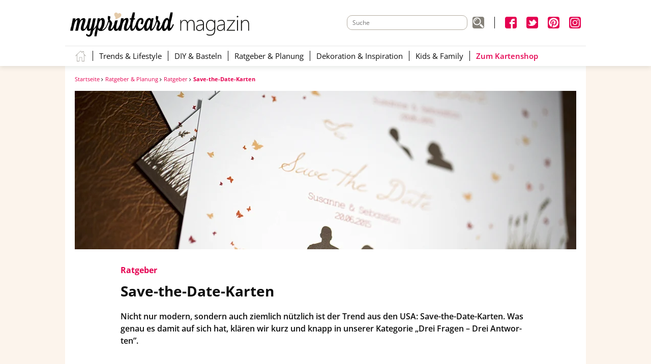

--- FILE ---
content_type: text/html;charset=utf-8
request_url: https://www.myprintcard.de/magazin/save-the-date-karten-2823362
body_size: 8612
content:
<!DOCTYPE html>
<html xmlns="http://www.w3.org/1999/xhtml" lang='de'>
<head>
<title>Save-the-Date-Karten – myprintcard</title>
<meta name="description" content="Nicht nur modern, sondern auch ziemlich nützlich ist der neueste Trend aus den USA: Save the Date-Karten. Was genau es damit auf sich hat, klären wir kurz und knapp in unserer Kategorie Drei Fragen - Drei Antworten.">
<meta name="verify-v1" content="M2/2+kcjn+ltC/8WruqpxqMyg1bJrDWWicMZx29/oJQ=">
<meta name="REVISIT-AFTER" content="7 days">
<meta name="google-site-verification" content="M3fZsttynVh6e31kZgP_lTVZr96EKg3I6NQJxr9ddYw"/>
<meta name="format-detection" content="telephone=no">
<meta name="p:domain_verify" content="2765226b3de699b65f07eff0e0082ab7"/>
<meta name="viewport" content="width=device-width, initial-scale=1.0, maximum-scale=2.0, user-scalable=yes"/>
<link rel="stylesheet" href="https://www.myprintcard.de/static/styles/XYoZtjsgafH-t8yOey8ELlBkDSA_sc.css" type="text/css"
media="screen">
<script>var _$=[],$=function(a){_$.push(a)};</script>
<script src="https://www.myprintcard.de/_zjs/ZHdCq__JlmR3G4bu-IotfIMUvCY.js" async></script>
<link rel="canonical" href="https://www.myprintcard.de/magazin/save-the-date-karten-2823362"/>
<link rel="amphtml"
href="https://www.myprintcard.de/magazin/save-the-date-karten-2823362.amp.html"/>
<meta property="og:type" content="blog">
<meta property="og:title" content="Save-the-Date-Karten">
<meta property="og:description" content="">
<meta property="og:site_name" content="myprintcard.de">
<meta property="og:image" content="https://www.myprintcard.de/_tc/2823362-36E614/w=300/cb=0-0-300-200/j/save-the-date-karten.jpg"/>
<link rel="shortcut icon" href='https://www.myprintcard.de/_s/B058E12/favicon.ico'/>
<link rel="apple-touch-icon" href='https://www.myprintcard.de/_s/3929BF5/apple-touch-icon.png'/>
<script>_t = "K:i5lg81";
dataLayer=[{userID:_t}];function gtag(){dataLayer.push(arguments)}gtag("config","G-TTP1PD5D0L",{user_id:_t});_fbqt=[];function fbq(){_fbqt.push(arguments)}fbq("init","525786541093025");fbq("track","PageView");</script>
<script src="https://www.myprintcard.de/_zjs/h3eAcs015l8512KoZo6sVpQspcQ.js" async></script>
</head>
<body class="body_magazin ">
<div id="overlay"></div>
<header class="header_magazin" role="banner" id="header_magazin">
<div class="wrapper_magazin">
<div id="menu-button" class="menuButton">
<div class="bt-menu-trigger">
<div></div>
</div>
<span class="menu-button-text">
Menü
</span>
</div>
<div class="logo_magazin">
<a href='https://www.myprintcard.de/magazin' title="Das myprintcard Magazin" aria-label="myprintcard Magazin">
<img itemprop="logo" class="logo_img" src='https://www.myprintcard.de/_s/93BBC3C/images/magazin/logo_magazin.svg'
alt="myprintcard Magazin"
width="352"
height="59"/>
</a>
<div id="triggerSocialMagazin" class="trigger_social_magazin">
<img src='https://www.myprintcard.de/_s/96B8625/images/magazin/icon_social.svg'
alt="Teilen"
width="30" height="30"/>
</div>
</div>
<div class="finder_magazin">
<div class="search_magazin">
<form class="mag_search_form" action="https://www.myprintcard.de/magazin" method="get">
<div class="mag_search_input-container">
<input type="search" placeholder="Suche" name="q">
</div>
<button type="submit">
<img src='https://www.myprintcard.de/_s/0DA8D6D/images/magazin/icon_suche_28px.svg'
alt=""
width="23" height="23"/>
</button>
</form>
</div>
<div class="social_magazin">
<a href="https://www.facebook.com/myprintcard/" rel="nofollow noopener noreferrer" target="_blank" class="link_facebook">
<img src='https://www.myprintcard.de/_s/AA23533/images/magazin/icon_facebook_28px.svg'
alt="Facebook-Icon"
width="23" height="23"/>
</a>
<a href="https://twitter.com/myprintcard" rel="nofollow noopener noreferrer" target="_blank" class="link_twitter">
<img src='https://www.myprintcard.de/_s/F40756D/images/magazin/icon_twitter_28px.svg'
alt="Twitter-Icon"
width="23" height="23"/>
</a>
<a href="https://www.pinterest.com/myprintcard/" rel="nofollow noopener noreferrer" target="_blank" class="link_pinterest">
<img src='https://www.myprintcard.de/_s/61562D4/images/magazin/icon_pinterest_28px.svg'
alt="Pinterest-Icon"
width="23" height="23"/>
</a>
<a href="https://www.instagram.com/myprintcard/" rel="nofollow noopener noreferrer" target="_blank" class="link_instagram">
<img src='https://www.myprintcard.de/_s/B3C075A/images/magazin/icon_instagram_28px.svg'
alt="Instagram-Icon"
width="23" height="23"/>
</a> </div>
</div>
<nav class="navigation navigation_magazin" id="navigation_magazin">
<div class="navigation__search">
<label>
<form action="https://www.myprintcard.de/magazin" method="get">
<input type="search" placeholder="Suche" name="q" value="">
<button type="submit">
<img src='https://www.myprintcard.de/_s/0DA8D6D/images/magazin/icon_suche_28px.svg'
alt=""
width="23" height="23"/>
</button>
</form>
</label>
</div>
<a href='https://www.myprintcard.de/' class="naviagtion__shop">
<div class="naviagtion__shop-icon">
<img src='https://www.myprintcard.de/_s/7360B82/images/magazin/icon_heart.svg'
alt=">"
height="17"
width="18"/>
</div>
<div class="naviagtion__shop-text">
Zum Kartenshop
</div>
</a>
<a href='https://www.myprintcard.de/magazin' title='zur Startseite'
class='navigation__menu-link navigation__home-link '>
<div class="navigation__home-button"></div>
<span class="navigation__home-text"> Startseite</span>
</a>
<section >
<a href='https://www.myprintcard.de/magazin/trends-lifestyle' class='navigation__menu-link'>
<h3>Trends & Lifestyle</h3>
</a>
<div class="navigation__submenu">
<a href='https://www.myprintcard.de/magazin/trends-lifestyle/lifestyle'>Lifestyle</a>
<a href='https://www.myprintcard.de/magazin/trends-lifestyle/trends'>Trends</a>
<a href='https://www.myprintcard.de/magazin/trends-lifestyle/aktionen'>Aktionen</a>
</div>
</section>
<section >
<a href='https://www.myprintcard.de/magazin/diy-basteln' class='navigation__menu-link'>
<h3>DIY & Basteln</h3>
</a>
<div class="navigation__submenu">
<a href='https://www.myprintcard.de/magazin/diy-basteln/bastelanleitungen'>Bastelanleitungen</a>
<a href='https://www.myprintcard.de/magazin/diy-basteln/downloads'>Downloads</a>
</div>
</section>
<section >
<a href='https://www.myprintcard.de/magazin/ratgeber-planung' class='navigation__menu-link'>
<h3>Ratgeber & Planung</h3>
</a>
<div class="navigation__submenu">
<a href='https://www.myprintcard.de/magazin/ratgeber-planung/ratgeber'>Ratgeber</a>
<a href='https://www.myprintcard.de/magazin/ratgeber-planung/checklisten'>Checklisten</a>
</div>
</section>
<section >
<a href='https://www.myprintcard.de/magazin/dekoration-inspiration' class='navigation__menu-link'>
<h3>Dekoration & Inspiration</h3>
</a>
<div class="navigation__submenu">
<a href='https://www.myprintcard.de/magazin/dekoration-inspiration/farbkonzepte'>Farbkonzepte</a>
<a href='https://www.myprintcard.de/magazin/dekoration-inspiration/tischdeko'>Tischdeko</a>
<a href='https://www.myprintcard.de/magazin/dekoration-inspiration/ideen'>Ideen</a>
</div>
</section>
<section >
<a href='https://www.myprintcard.de/magazin/kids-family' class='navigation__menu-link'>
<h3>Kids & Family</h3>
</a>
<div class="navigation__submenu">
<a href='https://www.myprintcard.de/magazin/kids-family/geburtstag'>Geburtstag</a>
<a href='https://www.myprintcard.de/magazin/kids-family/familienfeste'>Familienfeste</a>
<a href='https://www.myprintcard.de/magazin/kids-family/bastelvorlagen'>Bastelvorlagen</a>
</div>
</section>
<section>
<a href='https://www.myprintcard.de/' class='navigation__menu-link navigation__shop-link' title="zum Shop myprintcard.de">
<h3>Zum Kartenshop</h3>
</a>
<div class="navigation__submenu">
<a href='https://www.myprintcard.de/hochzeitskarten/hochzeitseinladungen'>Hochzeitseinladungen</a>
<a href='https://www.myprintcard.de/hochzeitskarten/save-the-date-karten'>Save-the-Date Karten</a>
<a href='https://www.myprintcard.de/hochzeitskarten/gaestebuch-hochzeit'>Gästebuch Hochzeit</a>
<a href='https://www.myprintcard.de/einladungskarten-geburtstag/geburtstagseinladungen'>Geburtstagseinladungen</a>
<a href='https://www.myprintcard.de/geburtskarten/babykarten'>Babykarten</a>
<a href='https://www.myprintcard.de/einladungskarten'>Einladungskarten</a>
<a href='https://www.myprintcard.de/weihnachtskarten'>Weihnachtsgrußkarten</a>
<div class="navigation__submenu_info">Alle weiteren Themen findet Ihr im Shop!</div>
</div>
</section>
</nav>
<div id="socialMagazinMobile" class="social_magazin_mobile">
<a href="https://www.facebook.com/myprintcard/" rel="nofollow noopener noreferrer" target="_blank" class="link_facebook">
<img src='https://www.myprintcard.de/_s/AA23533/images/magazin/icon_facebook_28px.svg'
alt="Facebook-Icon"
width="23" height="23"/>
</a>
<a href="https://twitter.com/myprintcard" rel="nofollow noopener noreferrer" target="_blank" class="link_twitter">
<img src='https://www.myprintcard.de/_s/F40756D/images/magazin/icon_twitter_28px.svg'
alt="Twitter-Icon"
width="23" height="23"/>
</a>
<a href="https://www.pinterest.com/myprintcard/" rel="nofollow noopener noreferrer" target="_blank" class="link_pinterest">
<img src='https://www.myprintcard.de/_s/61562D4/images/magazin/icon_pinterest_28px.svg'
alt="Pinterest-Icon"
width="23" height="23"/>
</a>
<a href="https://www.instagram.com/myprintcard/" rel="nofollow noopener noreferrer" target="_blank" class="link_instagram">
<img src='https://www.myprintcard.de/_s/B3C075A/images/magazin/icon_instagram_28px.svg'
alt="Instagram-Icon"
width="23" height="23"/>
</a> </div>
</div>
</header>
<div id="container_01" role="main">
<script src="https://www.myprintcard.de/_zjs/IU2dSIYR5-MPenGk_-zYlKXlFSc.js" defer async></script>
<div class="article_content">
<div class="typocms article_body" itemscope itemtype="https://schema.org/BlogPosting">
<div class=breadcrumb_magazin itemscope itemtype="https://schema.org/BreadcrumbList">
<span itemprop=itemListElement itemscope itemtype="https://schema.org/ListItem">
<a href="https://www.myprintcard.de/magazin/" itemprop=item>Startseite
<meta itemprop=name content=Startseite />
</a>
<meta itemprop=position content=0 />
</span>
<i class="fa fa-angle-right" aria-hidden=true></i>
<span itemprop=itemListElement itemscope itemtype="https://schema.org/ListItem">
<a href="https://www.myprintcard.de/magazin/ratgeber-planung/" itemprop=item><span itemprop=name>Ratgeber & Planung</span>
</a>
<meta itemprop=position content=1 />
</span>
<i class="fa fa-angle-right" aria-hidden=true></i>
<span itemprop=itemListElement itemscope itemtype="https://schema.org/ListItem">
<a href="https://www.myprintcard.de/magazin/ratgeber-planung/ratgeber/" itemprop=item><span itemprop=name>Ratgeber</span>
</a>
<meta itemprop=position content=2 />
</span>
<i class="fa fa-angle-right" aria-hidden=true></i>
<span itemprop=itemListElement itemscope itemtype="https://schema.org/ListItem">
<a href="https://www.myprintcard.de/magazin/save-the-date-karten-2823362" class=breadcrumb_current itemprop=item>
<span itemprop=name>Save-the-Date-Karten</span>
</a>
<meta itemprop=position content=3 />
</span>
</div>
<article itemprop=articleBody class="mainbody hypenate">
<div class="header_article donthypenate">
<div class=kategorie>
<a href="https://www.myprintcard.de/magazin/ratgeber-planung/ratgeber">
Ratgeber
</a>
</div>
<h1 itemprop="headline name" class=headline>Save-the-Date-Karten</h1>
<meta itemprop=datePublished content="2019-06-10T00:00:00Z" />
<meta itemprop=dateModified content="2022-06-22T13:10:29Z" />
<meta itemprop=author content="myprintcard.de" />
<meta property="og:type" content=blog>
<meta property="og:title" content="Save-the-Date-Karten">
<meta property="og:description" content="">
<meta property="og:site_name" content="myprintcard.de">
<meta property="og:image" content="https://www.myprintcard.de/_tc/2823362-36E614/w=300/cb=0-0-300-200/j/save-the-date-karten.jpg" />
<meta property="article:published_time" content="2019-06-10T00:00:00Z" />
<meta property="article:author" content="myprintcard.de" />
</div>
<p><strong>  <span class="typocms-embedded-file-wrapper typocms-embedded-manual-size">
<picture> <source type="image/webp" data-srcset="https://www.myprintcard.de/_tc/2823362-36E614/j/webp/save-the-date-karten.webp 1.27x, https://www.myprintcard.de/_tc/2823362-36E614/w=986/j/webp/save-the-date-karten.webp" /> <img class="lazyload typocms-embedded-image magazin_artikel_erstes_bild" alt="Save the Date Karten Hochzeit" data-srcset="https://www.myprintcard.de/_tc/2823362-36E614/j/save-the-date-karten.jpg 1.27x" data-big-src="https://www.myprintcard.de/_tc/2823362-36E614/save-the-date-karten.jpg" data-src="https://www.myprintcard.de/_tc/2823362-36E614/w=986/j/save-the-date-karten.jpg" src="https://www.myprintcard.de/_tc/2823362-36E614/j/fw=100/j=30/save-the-date-karten.jpg" /> </picture></span> <br /> </strong></p><p><strong>Nicht nur modern, sondern auch ziemlich nützlich ist der Trend aus den USA: Save-the-Date-Karten. Was genau es damit auf sich hat, klären wir kurz und knapp in unserer Kategorie „Drei Fragen – Drei Antworten”.<br /> </strong></p><h2 id="Save-the-Date-Karten-WassindSave-the-Date-Karten?">Was sind Save-the-Date-Karten?</h2><p>Übersetzt bedeutet die englische Aufforderung „Save the date” so viel wie „Halte dir den Tag frei”. Save-the-Date-Karten sind ein Trend aus Amerika und werden zur Vorankündigung größerer Feiern verschickt, damit die Gäste den Termin rechtzeitig einplanen können. Die Karten sind insbesondere dann eine sinnvolle Planungshilfe, wenn viele der geladenen Personen von weit her kommen (für die Anreise also unter Umständen einen Flug oder eine Hotelübernachtung buchen müssen) oder wenn der Termin der Feier in die Urlaubssaison fällt. Auch bei einem Fest mit besonderer Kleiderordnung bietet sich das Versenden von Save-the-Date-Karten an, damit die Gäste die Gelegenheit haben, sich rechtzeitig um eine passende Garderobe zu kümmern.</p><p>In Deutschland werden Save-the-Date-Karten meist nur vor Hochzeiten versendet, etwa wenn der Hochzeitstermin und die Gästeliste bereits feststehen, jedoch noch nichts über den Veranstaltungsort oder die genaue Uhrzeit bekannt ist. Die eigentlichen Einladungen folgen später, sobald alle Eckdaten der Feier geklärt sind. Save-the-Date-Karten sind daher meist wesentlich weniger aufwändig gestaltet: Oft handelt es sich dabei um einfache Postkarten, es gibt jedoch auch Varianten mit einem auffälligeren Format. Schaut Euch hier gerne unser
<a class=typocms_shop_link_internal href="https://www.myprintcard.de/hochzeitskarten/save-the-date-karten">Kalenderblatt, die Visitenkarte und das Lesezeichen als Save-the-Date Karte</a> an.</p><h2 id="Save-the-Date-Karten-WelcherTextkommtaufdieSave-the-Date-Karte?">Welcher Text kommt auf die Save-the-Date-Karte?</h2><p>Auf einer Save-the-Date-Karte werden nur die grundlegendsten Informationen zur Feier vermerkt:</p><ul><li><strong>Anlass</strong> und <strong>Gastgeber</strong> (im Fall einer Hochzeit die Namen der Brautleute – möglichst mit Nachnamen, damit es nicht zu Verwechslungen kommt)</li><li>die <strong>Aufforderung</strong> an die Gäste, sich den entsprechenden Tag freizuhalten (z.B. „Bitte reservieren“, „Unbedingt vormerken“, „Haltet euch diesen Tag für uns frei“)</li><li>das <strong>Datum</strong> der Feier</li><li>der <strong>Ort</strong> der Feierlichkeiten, sofern schon bekannt</li><li>die Kleiderordnung (<strong>Dresscode</strong>), sofern gewünscht</li><li>der Hinweis, dass die eigentliche <strong>Einladung</strong> noch <strong>folgt</strong></li></ul><h2 id="Save-the-Date-Karten-WannverschicktmanSave-the-Date-Karten?">Wann verschickt man Save-the-Date-Karten?</h2><p>Save-the-Date-Karten sollten zwölf bis neun Monate vor dem Hochzeitstermin versendet werden. Sind es nur noch sechs Monate bis zur Feier, ist es meist sinnvoller, gleich die richtigen Einladungen zu verschicken.</p><p>  </p><p><span style="text-indent: 20.0px;width: auto;padding: 0.0px 4.0px 0.0px 0.0px;text-align: center;color: rgb(255,255,255);z-index: 8675309;display: none;cursor: pointer;">Merken</span></p> <script>$(function () {
magazin.init_umfragen("2823362", "https://www.myprintcard.de/")
})</script></article>
<div itemtype="https://schema.org/ImageObject" itemscope itemprop=image>
<meta itemprop=url content="https://www.myprintcard.de/_tc/2823362-36E614/save-the-date-karten.jpg" />
<meta itemprop=width content="1.250" />
<meta itemprop=height content=833 />
</div>
<link itemprop=mainEntityOfPage href="https://www.myprintcard.de/magazin/save-the-date-karten-2823362" />
<div itemtype="https://schema.org/Organization" itemscope itemprop=publisher>
<meta itemprop=name content=typografica />
<meta itemprop=url content="https://typografica.de" />
<div itemtype="https://schema.org/ImageObject" itemscope itemprop=logo>
<meta itemprop=url content="https://www.myprintcard.de/_s/7379D16/images/magazin/logo_typografica.png" />
</div>
</div>
<script type="text/html" id=magazinKommentare_Eingabe_Template><div id="magazinKommentar_Eingabe">
<form onsubmit="return false">
<label class="kommentar_autor">
<p>Name</p><input name="magazin_kommentar_autor" required aria-required="true" type="text"
value="">
</label>
<label class="kommentar_email">
<p>E-Mail</p><input name="magazin_kommentar_email" required aria-required="true"
value=""
type="email" inputmode="email" spellcheck="false">
</label>
<label class="kommentar_title">
<p>Überschrift (optional)</p><input name="magazin_kommentar_ueberschrift" type="text">
</label>
<label class="kommentar_text">
<p>Kommentar</p>
<textarea cols="45" rows="8" name="magazin_kommentar_text" required aria-required="true" type="text"
placeholder="Dein Kommentar"></textarea>
</label>
<div class="captcha">
<p>Spamschutz</p>
<div id="magazinkommentar_recapture_div" class="g-recaptcha"></div>
</div>
<br/>
<div id="magazinkommentar_recapture_must_fill" style="display:none;">
Bitte fülle das reCAPTCHA aus, um den Kommentar absenden zu können.
</div>
<br/>
<button id="magazinKommentar_abschicken">Kommentar abschicken</button>
<input type="submit" style="display:none" id="magazinKommentar_abschicken_validate"/>
</form>
</div>
<div id="magazinKommentar_Submit" style="display:none">
<div class="magazinKommentar_Waiter">
<svg class="waiter_icon" xmlns="http://www.w3.org/2000/svg" viewBox="0 0 84 80" width="84" height="80"><path d="M55.158 8.08c-2.787-2.977-6.22-4.682-10.302-5.108-6.068-.626-10.974 1.954-14.715 7.75-.477-2.87-2.04-5.32-4.69-7.357C23.014 1.508 20.276.423 17.24.107 12.8-.357 8.954.687 5.687 3.235 2.425 5.78.56 9.263.104 13.695c-.462 4.503.615 8.81 3.235 12.91C5.844 30 8.34 33.4 10.824 36.815c2.61 4.204 3.667 8.686 3.176 13.448-.19 1.84-.58 3.756-1.17 5.74 11.05-3.948 20.44-8.51 28.166-13.688 11.104-7.46 17.077-15.29 17.925-23.483.417-4.04-.84-7.626-3.763-10.75"/></svg><br/>
Der Kommentar wird übertragen...
</div>
<div id="magazinKommentar_SubmitError" class="magazinKommentar_SubmitError"></div>
</div>
</script><div id=magazinKommentar_Platzhalter class=magazinKommentar_Platzhalter>
<div class=magazinKommentar_Waiter>
<svg class=waiter_icon xmlns="http://www.w3.org/2000/svg" viewBox="0 0 84 80" width=84 height=80><path d="M55.158 8.08c-2.787-2.977-6.22-4.682-10.302-5.108-6.068-.626-10.974 1.954-14.715 7.75-.477-2.87-2.04-5.32-4.69-7.357C23.014 1.508 20.276.423 17.24.107 12.8-.357 8.954.687 5.687 3.235 2.425 5.78.56 9.263.104 13.695c-.462 4.503.615 8.81 3.235 12.91C5.844 30 8.34 33.4 10.824 36.815c2.61 4.204 3.667 8.686 3.176 13.448-.19 1.84-.58 3.756-1.17 5.74 11.05-3.948 20.44-8.51 28.166-13.688 11.104-7.46 17.077-15.29 17.925-23.483.417-4.04-.84-7.626-3.763-10.75" /></svg><br/>
Kommentare werden geladen ...
</div>
</div>
<script>$(function () {
magazin.initKommentare("https://www.myprintcard.de/", 2823362);
});
</script><section class=empfohlene-artikel>
<h2>Das könnte Euch auch gefallen</h2>
<div class=empfohlene-artikel__content>
<a href='https://www.myprintcard.de/magazin/die-save-the-date-karte-als-kalenderblatt-11076448'>
<picture> <source type="image/webp" data-srcset="https://www.myprintcard.de/_tc/11076448-784EEE/j/w=316/cb=0-0-316-316/webp/kalenderblatt-hochzeit.png 0.5x, https://www.myprintcard.de/_tc/11076448-784EEE/j/w=632/cb=0-0-632-632/webp/kalenderblatt-hochzeit.png" /> <img class="lazyload typocms-embedded-image teaser_2x2_img" alt="Auf der Save-the-Date Karte wird der Hochzeitstag mit einem Herz im Kalender markiert" height=632 width=632 title="Auf der Save-the-Date Karte wird der Hochzeitstag mit einem Herz im Kalender markiert" data-srcset="https://www.myprintcard.de/_tc/11076448-784EEE/j/w=316/cb=0-0-316-316/kalenderblatt-hochzeit.png 0.5x" data-big-src="https://www.myprintcard.de/_tc/11076448-784EEE/kalenderblatt-hochzeit.png" data-src="https://www.myprintcard.de/_tc/11076448-784EEE/j/w=632/cb=0-0-632-632/kalenderblatt-hochzeit.png" src="https://www.myprintcard.de/_tc/11076448-784EEE/w=316/cb=0-0-316-316/j=10/kalenderblatt-hochzeit.png" /> </picture>
<picture> <source type="image/webp" data-srcset="https://www.myprintcard.de/_tc/11076448-784EEE/j/w=158/cb=0-0-158-158/webp/kalenderblatt-hochzeit.png 0.5x, https://www.myprintcard.de/_tc/11076448-784EEE/j/w=632/cb=0-0-632-632/webp/kalenderblatt-hochzeit.png 2x, https://www.myprintcard.de/_tc/11076448-784EEE/j/w=316/cb=0-0-316-316/webp/kalenderblatt-hochzeit.png" /> <img class="lazyload typocms-embedded-image teaser_1x1_img" alt="Auf der Save-the-Date Karte wird der Hochzeitstag mit einem Herz im Kalender markiert" height=316 width=316 title="Auf der Save-the-Date Karte wird der Hochzeitstag mit einem Herz im Kalender markiert" data-srcset="https://www.myprintcard.de/_tc/11076448-784EEE/j/w=158/cb=0-0-158-158/kalenderblatt-hochzeit.png 0.5x, https://www.myprintcard.de/_tc/11076448-784EEE/j/w=632/cb=0-0-632-632/kalenderblatt-hochzeit.png 2x" data-big-src="https://www.myprintcard.de/_tc/11076448-784EEE/kalenderblatt-hochzeit.png" data-src="https://www.myprintcard.de/_tc/11076448-784EEE/j/w=316/cb=0-0-316-316/kalenderblatt-hochzeit.png" src="https://www.myprintcard.de/_tc/11076448-784EEE/w=158/cb=0-0-158-158/j=10/kalenderblatt-hochzeit.png" /> </picture>
<div class=text_more>
<h3>Die Save the Date Karte als Kalenderblatt</h3>
</div>
</a>
<a href="https://www.myprintcard.de/magazin/ratgeber-planung/ratgeber" class=kategorie_more>
Ratgeber
</a>
</div>
<div class=empfohlene-artikel__content>
<a href='https://www.myprintcard.de/magazin/die-polterabend-einladung-sinnvoll-oder-nicht-8980276'>
<picture> <source type="image/webp" data-srcset="https://www.myprintcard.de/_tc/8980276-BF0A42/j/w=316/cb=0-0-316-316/webp/einladung-polterabend-gestalten-ja-nein-sinnvoll.png 0.5x, https://www.myprintcard.de/_tc/8980276-BF0A42/j/w=632/cb=0-0-632-632/webp/einladung-polterabend-gestalten-ja-nein-sinnvoll.png" /> <img class="lazyload typocms-embedded-image teaser_2x2_img" alt="Einladungen für den Polterabend" height=632 width=632 data-srcset="https://www.myprintcard.de/_tc/8980276-BF0A42/j/w=316/cb=0-0-316-316/einladung-polterabend-gestalten-ja-nein-sinnvoll.png 0.5x" data-big-src="https://www.myprintcard.de/_tc/8980276-BF0A42/einladung-polterabend-gestalten-ja-nein-sinnvoll.png" data-src="https://www.myprintcard.de/_tc/8980276-BF0A42/j/w=632/cb=0-0-632-632/einladung-polterabend-gestalten-ja-nein-sinnvoll.png" src="https://www.myprintcard.de/_tc/8980276-BF0A42/w=316/cb=0-0-316-316/j=10/einladung-polterabend-gestalten-ja-nein-sinnvoll.png" /> </picture>
<picture> <source type="image/webp" data-srcset="https://www.myprintcard.de/_tc/8980276-BF0A42/j/w=158/cb=0-0-158-158/webp/einladung-polterabend-gestalten-ja-nein-sinnvoll.png 0.5x, https://www.myprintcard.de/_tc/8980276-BF0A42/j/w=632/cb=0-0-632-632/webp/einladung-polterabend-gestalten-ja-nein-sinnvoll.png 2x, https://www.myprintcard.de/_tc/8980276-BF0A42/j/w=316/cb=0-0-316-316/webp/einladung-polterabend-gestalten-ja-nein-sinnvoll.png" /> <img class="lazyload typocms-embedded-image teaser_1x1_img" alt="Einladungen für den Polterabend" height=316 width=316 data-srcset="https://www.myprintcard.de/_tc/8980276-BF0A42/j/w=158/cb=0-0-158-158/einladung-polterabend-gestalten-ja-nein-sinnvoll.png 0.5x, https://www.myprintcard.de/_tc/8980276-BF0A42/j/w=632/cb=0-0-632-632/einladung-polterabend-gestalten-ja-nein-sinnvoll.png 2x" data-big-src="https://www.myprintcard.de/_tc/8980276-BF0A42/einladung-polterabend-gestalten-ja-nein-sinnvoll.png" data-src="https://www.myprintcard.de/_tc/8980276-BF0A42/j/w=316/cb=0-0-316-316/einladung-polterabend-gestalten-ja-nein-sinnvoll.png" src="https://www.myprintcard.de/_tc/8980276-BF0A42/w=158/cb=0-0-158-158/j=10/einladung-polterabend-gestalten-ja-nein-sinnvoll.png" /> </picture>
<div class=text_more>
<h3>Die Polterabend-Einladung – Sinnvoll oder nicht?</h3>
</div>
</a>
<a href="https://www.myprintcard.de/magazin/ratgeber-planung/ratgeber" class=kategorie_more>
Ratgeber
</a>
</div>
<div class="promo promo_side">
<a href='https://www.myprintcard.de/hochzeitskarten'>
<picture>
<source type='image/webp' srcset='https://www.myprintcard.de/_s/5A54FAC~webp=316/images/magazin/promo/Hochzeitskarten_316.jpg 1x, https://www.myprintcard.de/_s/99B0B8A~webp/images/magazin/promo/Hochzeitskarten_632.jpg 2x' />
<img src='https://www.myprintcard.de/_s/5A54FAC~w=316/images/magazin/promo/Hochzeitskarten_316.jpg' srcset='https://www.myprintcard.de/_s/99B0B8A/images/magazin/promo/Hochzeitskarten_632.jpg 2x' alt='Hochzeitskarten von myprintcard' />
</picture>
<div class=text_more>
<p class="promo_headline_side hypenate">Hochzeitskarten</p>
<p class=promo_txt>jetzt individuell gestalten</p>
</div>
</a>
</div>
</section>
<div class=breadcrumb_magazin itemscope itemtype="https://schema.org/BreadcrumbList">
<span itemprop=itemListElement itemscope itemtype="https://schema.org/ListItem">
<a href="https://www.myprintcard.de/magazin/" itemprop=item>Startseite
<meta itemprop=name content=Startseite />
</a>
<meta itemprop=position content=0 />
</span>
<i class="fa fa-angle-right" aria-hidden=true></i>
<span itemprop=itemListElement itemscope itemtype="https://schema.org/ListItem">
<a href="https://www.myprintcard.de/magazin/ratgeber-planung/" itemprop=item><span itemprop=name>Ratgeber & Planung</span>
</a>
<meta itemprop=position content=1 />
</span>
<i class="fa fa-angle-right" aria-hidden=true></i>
<span itemprop=itemListElement itemscope itemtype="https://schema.org/ListItem">
<a href="https://www.myprintcard.de/magazin/ratgeber-planung/ratgeber/" itemprop=item><span itemprop=name>Ratgeber</span>
</a>
<meta itemprop=position content=2 />
</span>
<i class="fa fa-angle-right" aria-hidden=true></i>
<span itemprop=itemListElement itemscope itemtype="https://schema.org/ListItem">
<a href="https://www.myprintcard.de/magazin/save-the-date-karten-2823362" class=breadcrumb_current itemprop=item>
<span itemprop=name>Save-the-Date-Karten</span>
</a>
<meta itemprop=position content=3 />
</span>
</div>
</div>
</div>
<div id='magazin_image_ligthbox' class='lightbox_basic_layout '>
<div class="lightbox_close merkliste_versenden_abbrechen_x" title="schließen"></div>
<div id="magazin_ligthbox_image_content">
</div>
</div>
<link rel=stylesheet href="https://www.myprintcard.de/static/styles/ZaJQ4GHq_vVk_Yp5WhoI8yQR4lk_sc.css" type="text/css">
<div id="up" class="btn_rauf magazin_btn_rauf">
<i class="fa fa-arrow-up"></i>
</div></div>
<div class="share_magazin">
<div class="wrapper_magazin">
<a href="https://www.facebook.com/myprintcard/" rel="nofollow noopener noreferrer" target="_blank">
<img src='https://www.myprintcard.de/_s/6AF4CC6/images/magazin/icon_facebook_footer.svg'
alt="Facebook-Icon"
width="55" height="55"/>
</a>
<a href="https://twitter.com/myprintcard" rel="nofollow noopener noreferrer" target="_blank">
<img src='https://www.myprintcard.de/_s/A42B4D2/images/magazin/icon_twitter_footer.svg'
alt="Twitter-Icon"
width="55" height="55"/>
</a>
<a href="https://www.pinterest.com/myprintcard/" rel="nofollow noopener noreferrer" target="_blank">
<img src='https://www.myprintcard.de/_s/AFAF163/images/magazin/icon_pinterest_footer.svg'
alt="Pinterest-Icon"
width="55" height="55"/>
</a>
<a href="https://www.instagram.com/myprintcard/" rel="nofollow noopener noreferrer" target="_blank">
<img src='https://www.myprintcard.de/_s/72876F4/images/magazin/icon_instagram_footer.svg'
alt="Instagram-Icon"
width="55" height="55"/>
</a>
</div>
</div>
<div class="newsletter_magazin">
<div class="wrapper_magazin">
<p>Meldet Euch hier für unseren Newsletter an:</p>
<form class="newsletter_form" method='post' action="https://www.myprintcard.de/news/subscribed.html">
<div class="newsletter_inputbox">
<input id="newsletter_email" class="input_txt newsletter_email" type='email'
placeholder="Deine E-Mail Adresse"
name='newssubscriber_email'
value=''/>
</div>
<button class="newsletter_submit">OK</button>
</form>
<p class="newsletter_hinweis">
Der Newsletter ist jederzeit über einen Abmeldelink in jeder E-Mail <br/>oder per E-Mail an
service@myprintcard.de abbestellbar.
</p>
</div>
</div>
<footer role="contentinfo" class="footer_magazin">
<div class="wrapper_magazin">
<div class="oneOfFive">
<strong>Shop</strong>
<ul>
<li><a href='https://www.myprintcard.de/einladungskarten'>Einladungskarten</a></li>
<li><a href='https://www.myprintcard.de/hochzeitskarten'>Hochzeitskarten</a></li>
<li><a href='https://www.myprintcard.de/hochzeitskarten/hochzeitseinladungen'>Hochzeitseinladungen</a></li>
<li><a href='https://www.myprintcard.de/hochzeitskarten/save-the-date-karten'>Save-the-Date Karten</a></li>
<li><a href='https://www.myprintcard.de/hochzeitskarten/danksagungskarten-hochzeit'>Danksagungskarten</a></li>
<li><a href='https://www.myprintcard.de/einladungskarten-geburtstag/geburtstagseinladungen'>Geburtstagseinladungen</a></li>
</ul>
</div>
<div class="oneOfFive">
<strong>Themen</strong>
<ul>
<li><a href='https://www.myprintcard.de/hochzeitskarten'>Hochzeit</a></li>
<li><a href='https://www.myprintcard.de/einladungskarten-geburtstag'>Geburtstag</a></li>
<li><a href='https://www.myprintcard.de/taufkarten/einladungskarten-taufe'>Taufe</a></li>
<li><a href='https://www.myprintcard.de/geburtskarten/babykarten'>Baby</a></li>
</ul>
</div>
<div class="oneOfFive">
<strong>Magazin</strong>
<ul>
<li><a href='https://www.myprintcard.de/magazin/trends-lifestyle'>Trends & Lifestyle</a></li>
<li><a href='https://www.myprintcard.de/magazin/diy-basteln'>DIY & Basteln</a></li>
<li><a href='https://www.myprintcard.de/magazin/ratgeber-planung'>Ratgeber & Planung</a></li>
<li><a href='https://www.myprintcard.de/magazin/dekoration-inspiration'>Dekoration & Inspiration</a></li>
<li><a href='https://www.myprintcard.de/magazin/keep-calm'>Keep Calm Generator</a></li>
<li><a href='https://www.myprintcard.de/magazin/kids-family'>Kids & Family</a></li>
</ul>
</div>
<div class="oneOfFive">
<strong>Rechtliches</strong>
<ul>
<li><a href='https://www.myprintcard.de/datenschutz'>Datenschutz</a></li>
<li><a href='https://www.myprintcard.de/impressum'>Impressum</a></li>
<li><a href='https://www.myprintcard.de/agb'>AGB</a></li>
<li><a href='https://www.myprintcard.de/widerrufsrecht'>Widerrufsrecht</a></li>
</ul>
</div>
<div class="oneOfFive">
<strong>Über myprintcard</strong>
<ul>
<li><a href='https://www.myprintcard.de/about'>Über uns</a></li>
<li><a href='https://www.myprintcard.de/presse'>Presse</a></li>
<li><a href='https://www.myprintcard.de/service'>Kontakt</a></li>
</ul>
</div>
</div>
</footer>
<script src="https://www.myprintcard.de/_zjs/DsUWR8srNb-LT7euerj4ums9_SA.js" async></script>
<script src="https://www.myprintcard.de/_zjs/x9UNDQKrgIOIN3EM587GL8TCRWk.js" async></script>
<span id="footer_seleniumtest"></span>
<script> $(function(){myprintcard_page_loaded("https://www.myprintcard.de/", "https://www.myprintcard.de/_s/84DB242/static/js/3rdparty/hyphenopoly/Hyphenopoly_Loader.min.js");});</script>
<script src="https://www.myprintcard.de/_zjs/eZ1HuHefr7plFf4tBsDdHeowL7I.js"></script>
<script src="https://www.myprintcard.de/_zjs/VkGqfQGuUwivgTkImNFnvndSBzs.js"></script>
<script src="https://www.myprintcard.de/_zjs/VfbDPwk3wE3Xc8O2g9OG1Q_F7XA.js"></script>
<script src="https://www.myprintcard.de/_zjs/inmeCRoJhBrqN4KP7B6plyF2fRE.js"></script>
<script src="https://www.myprintcard.de/_zjs/ljeZXU0oQKLZGPT08H_uMVtB5j8.js"></script>
<script src="https://www.myprintcard.de/_zjs/Azz-jW8bF0PUb_8jTL3-8XeGXDw.js"></script>
<script src="https://www.myprintcard.de/_zjs/WcCnFt2j8o2kppZokFqXoY1aWHY.js"></script>
<script src="https://www.myprintcard.de/_zjs/KYsMhu_nwMb2IwP1xBAHrqmRbZE.js"></script>
<script src="https://www.myprintcard.de/_zjs/RgjqEt85ejmYBAyjpFsKmfJz9cQ.js"></script>
<script src="https://www.myprintcard.de/_zjs/5_UMhhmlK5BZeSfrFKgXsGRFOZI.js"></script>
<script src="https://www.myprintcard.de/_zjs/rgubk2bXwqplAjkqJKe6ALy8AIY.js"></script>
<script src="https://www.myprintcard.de/_zjs/X4s_sLsgGTSGb6BQIzJNX-hFijw.js"></script>
<script src="https://www.myprintcard.de/_zjs/Yh_wU7SXeYuEe5Sp9XkgWAKhpq8.js"></script>
</body>
</html>

--- FILE ---
content_type: text/css
request_url: https://www.myprintcard.de/static/styles/XYoZtjsgafH-t8yOey8ELlBkDSA_sc.css
body_size: 14348
content:
@font-face{font-family:'FontAwesome';src:url("https://www.myprintcard.de/_s/YoZtjsg/static/fonts/fontawesome-webfont.eot?v=4.7.0");src:url("https://www.myprintcard.de/_s/YoZtjsg/static/fonts/fontawesome-webfont.eot?#iefix&v=4.7.0") format("embedded-opentype"),url("https://www.myprintcard.de/_s/YoZtjsg/static/fonts/fontawesome-webfont.woff2?v=4.7.0") format("woff2"),url("https://www.myprintcard.de/_s/YoZtjsg/static/fonts/fontawesome-webfont.woff?v=4.7.0") format("woff"),url("https://www.myprintcard.de/_s/YoZtjsg/static/fonts/fontawesome-webfont.ttf?v=4.7.0") format("truetype"),url("https://www.myprintcard.de/_s/YoZtjsg/static/fonts/fontawesome-webfont.svg?v=4.7.0#fontawesomeregular") format("svg");font-weight:normal;font-style:normal;font-display:block}.fa{display:inline-block;font:normal normal normal 14px/1 FontAwesome;font-size:inherit;text-rendering:auto;-webkit-font-smoothing:antialiased;-moz-osx-font-smoothing:grayscale;transform:translate(0, 0)}html.wf-active .fa{font-family:FontAwesome}.fa-lg{font-size:1.33333em;line-height:.75em;vertical-align:-15%}.fa-2x{font-size:2em}.fa-3x{font-size:3em}.fa-4x{font-size:4em}.fa-5x{font-size:5em}.fa-fw{width:1.28571em;text-align:center}.fa-ul{padding-left:0;margin-left:2.14286em;list-style-type:none}.fa-ul>li{position:relative}.fa-li{position:absolute;left:-2.14286em;width:2.14286em;top:.14286em;text-align:center}.fa-li.fa-lg{left:-1.85714em}.fa-border{padding:.2em .25em .15em;border:solid 0.08em #eee;border-radius:.1em}.fa-pull-left{float:left}.fa-pull-right{float:right}.fa.fa-pull-left{margin-right:.3em}.fa.fa-pull-right{margin-left:.3em}.pull-right{float:right}.pull-left{float:left}.fa.pull-left{margin-right:.3em}.fa.pull-right{margin-left:.3em}.fa-spin{-webkit-animation:fa-spin 2s infinite linear;animation:fa-spin 2s infinite linear}.fa-pulse{-webkit-animation:fa-spin 1s infinite steps(8);animation:fa-spin 1s infinite steps(8)}@-webkit-keyframes fa-spin{0%{-webkit-transform:rotate(0deg);transform:rotate(0deg)}100%{-webkit-transform:rotate(359deg);transform:rotate(359deg)}}@keyframes fa-spin{0%{-webkit-transform:rotate(0deg);transform:rotate(0deg)}100%{-webkit-transform:rotate(359deg);transform:rotate(359deg)}}.fa-rotate-90{-ms-transform:rotate(90deg);transform:rotate(90deg)}.fa-rotate-180{-ms-transform:rotate(180deg);transform:rotate(180deg)}.fa-rotate-270{-ms-transform:rotate(270deg);transform:rotate(270deg)}.fa-flip-horizontal{-ms-transform:scale(-1, 1);transform:scale(-1, 1)}.fa-flip-vertical{-ms-transform:scale(1, -1);transform:scale(1, -1)}:root .fa-rotate-90,:root .fa-rotate-180,:root .fa-rotate-270,:root .fa-flip-horizontal,:root .fa-flip-vertical{filter:none}.fa-stack{position:relative;display:inline-block;width:2em;height:2em;line-height:2em;vertical-align:middle}.fa-stack-1x,.fa-stack-2x{position:absolute;left:0;width:100%;text-align:center}.fa-stack-1x{line-height:inherit}.fa-stack-2x{font-size:2em}.fa-inverse{color:#fff}.fa-search:before{content:""}.fa-envelope-o:before{content:""}.fa-star:before{content:""}.fa-th-large:before{content:""}.fa-th:before{content:""}.fa-check:before{content:""}.fa-close:before,.fa-times:before{content:""}.fa-search-plus:before{content:""}.fa-search-minus:before{content:""}.fa-cog:before{content:""}.fa-trash-o:before{content:""}.fa-file-o:before{content:""}.fa-download:before{content:""}.fa-rotate-right:before,.fa-repeat:before{content:""}.fa-refresh:before{content:""}.fa-lock:before{content:""}.fa-qrcode:before{content:""}.fa-camera:before{content:""}.fa-font:before{content:""}.fa-align-left:before{content:""}.fa-align-center:before{content:""}.fa-align-right:before{content:""}.fa-list:before{content:""}.fa-picture-o:before{content:""}.fa-adjust:before{content:""}.fa-edit:before,.fa-pencil-square-o:before{content:""}.fa-arrows:before{content:""}.fa-step-backward:before{content:""}.fa-fast-backward:before{content:""}.fa-fast-forward:before{content:""}.fa-step-forward:before{content:""}.fa-info-circle:before{content:""}.fa-ban:before{content:""}.fa-arrow-left:before{content:""}.fa-arrow-right:before{content:""}.fa-arrow-up:before{content:""}.fa-plus:before{content:""}.fa-minus:before{content:""}.fa-eye:before{content:""}.fa-eye-slash:before{content:""}.fa-warning:before,.fa-exclamation-triangle:before{content:""}.fa-shopping-cart:before{content:""}.fa-arrows-v:before{content:""}.fa-arrows-h:before{content:""}.fa-upload:before{content:""}.fa-phone:before{content:""}.fa-twitter:before{content:""}.fa-facebook:before{content:""}.fa-certificate:before{content:""}.fa-arrow-circle-left:before{content:""}.fa-wrench:before{content:""}.fa-copy:before,.fa-floppy-o:before{content:""}.fa-bars:before{content:""}.fa-underline:before{content:""}.fa-table:before{content:""}.fa-truck:before{content:""}.fa-caret-down:before{content:""}.fa-caret-up:before{content:""}.fa-caret-left:before{content:""}.fa-caret-right:before{content:""}.fa-rotate-left:before,.fa-undo:before{content:""}.fa-angle-left:before{content:""}.fa-angle-right:before{content:""}.fa-angle-down:before{content:""}.fa-angle-up:before{content:""}.fa-spinner:before{content:""}.fa-circle:before{content:""}.fa-smile-o:before{content:""}.fa-crop:before{content:""}.fa-question:before{content:""}.fa-info:before{content:""}.fa-exclamation:before{content:""}.fa-eur:before{content:""}.fa-sun-o:before{content:""}.fa-cube:before{content:""}.fa-send:before,.fa-paper-plane:before{content:""}.fa-trash:before{content:""}.fa-eyedropper:before{content:""}.fa-paint-brush:before{content:""}.fa-pinterest-p:before{content:""}.fa-whatsapp:before{content:""}.fa-object-group:before{content:""}.sr-only{position:absolute;width:1px;height:1px;padding:0;margin:-1px;overflow:hidden;clip:rect(0, 0, 0, 0);border:0}.sr-only-focusable:active,.sr-only-focusable:focus{position:static;width:auto;height:auto;margin:0;overflow:visible;clip:auto}@font-face{font-family:"Open Sans";font-style:normal;font-display:fallback;font-weight:400;src:url(https://www.myprintcard.de/_s/YoZtjsg/static/fonts/OpenSans-VF.ttf) format("ttf"),url(https://www.myprintcard.de/_s/YoZtjsg/static/fonts/OpenSans-VF.woff2) format("woff2")}@font-face{font-family:"Open Sans";font-style:italic;font-display:fallback;font-weight:400;src:url(https://www.myprintcard.de/_s/YoZtjsg/static/fonts/OpenSans-IVF.ttf) format("ttf"),url(https://www.myprintcard.de/_s/YoZtjsg/static/fonts/OpenSans-IVF.woff2) format("woff2")}@font-face{font-family:"Open Sans";font-style:normal;font-display:fallback;font-weight:600;src:url(https://www.myprintcard.de/_s/YoZtjsg/static/fonts/OpenSans-VF.ttf) format("ttf"),url(https://www.myprintcard.de/_s/YoZtjsg/static/fonts/OpenSans-VF.woff2) format("woff2")}@font-face{font-family:"Open Sans";font-style:italic;font-display:fallback;font-weight:600;src:url(https://www.myprintcard.de/_s/YoZtjsg/static/fonts/OpenSans-IVF.ttf) format("ttf"),url(https://www.myprintcard.de/_s/YoZtjsg/static/fonts/OpenSans-IVF.woff2) format("woff2")}@font-face{font-family:"Open Sans";font-style:normal;font-display:fallback;font-weight:700;src:url(https://www.myprintcard.de/_s/YoZtjsg/static/fonts/OpenSans-VF.ttf) format("ttf"),url(https://www.myprintcard.de/_s/YoZtjsg/static/fonts/OpenSans-VF.woff2) format("woff2")}@font-face{font-family:"Open Sans";font-style:italic;font-display:fallback;font-weight:700;src:url(https://www.myprintcard.de/_s/YoZtjsg/static/fonts/OpenSans-IVF.ttf) format("ttf"),url(https://www.myprintcard.de/_s/YoZtjsg/static/fonts/OpenSans-IVF.woff2) format("woff2")}@font-face{font-family:"Kaisei Tokumin";font-style:normal;font-weight:800;font-display:fallback;src:url(https://www.myprintcard.de/_s/YoZtjsg/static/fonts/KaiseiTokumin-EB.ttf) format("ttf"),url(https://www.myprintcard.de/_s/YoZtjsg/static/fonts/KaiseiTokumin-EB.woff2) format("woff2")}html{font-size:14px}*{background:none;border:none;margin:0;outline:none;padding:0;font-family:"Open Sans",Arial,sans-serif}.headline_basis{font-family:"Kaisei Tokumin",Times,serif;color:#0D0D0D;font-size:26px;font-weight:800;line-height:38px}.reset_container_01 p,.reset_container_01 a,.reset_container_01 li,.reset_container_01 tr{font-size:16px}.reset_container_01 p,.reset_container_01 a,.reset_container_01 li,.reset_container_01 h1,.reset_container_01 h2,.reset_container_01 h3,.reset_container_01 h4,.reset_container_01 tr{color:#0D0D0D}@media (max-width: 999px){input:not([type='checkbox']):not([type='radio']){-webkit-appearance:none}}input::-moz-focus-inner{border:0;padding:0}input[type=number]::-webkit-inner-spin-button,input[type=number]::-webkit-outer-spin-button{-webkit-appearance:none;margin:0}input[type=number]{-moz-appearance:textfield}input[type=radio],input[type=checkbox]{border:1px solid #999}select{background:#fff;height:auto;border:1px solid #999;font-size:14px;color:#0D0D0D}textarea,input[type=text],input[type=email],input[type=password]{background:#fff}.noselect{-webkit-touch-callout:none;-webkit-user-select:none;-khtml-user-select:none;-moz-user-select:none;-ms-user-select:none;user-select:none}a.a_hotline{cursor:default;text-decoration:none}.browser_notice{position:absolute;box-sizing:border-box;background:#999;color:#fff;font-size:14px;width:100%;height:auto;padding:5px 5px 10px 5px;top:0;left:0;z-index:5000;text-align:center}.browser_notice a{color:#fff}body{margin:0 auto;max-width:1200px;overflow-y:scroll;overflow-x:hidden}@media (max-width: 749px){body{margin-left:3px;margin-right:3px}}.blind{left:-10000px;position:absolute}.disnone{display:none}.clip{position:absolute;clip:rect(1px, 1px, 1px, 1px)}.clearboth{clear:both}.clearleft{float:left;height:1px;width:100%}.clearfix::after{content:"";clear:both;display:table}ul,ol{list-style:none}h1{font-size:14px;color:#999;font-weight:normal}p,a,li{font-size:16px;color:#0D0D0D}a{text-decoration:none}.headline_h2{font-size:20px;font-weight:600;padding:25px 0 20px 0;text-align:center}.linethru{text-decoration:line-through}.trenner_5{width:100%;height:5px;float:left}.trenner_10{width:100%;height:10px;float:left}.trenner_1A_left{float:left;height:1px;width:100%;background:#999}.trenner_2C_left{float:left;height:1px;width:100%;background:#E7E7E7}.trenner_1C_right{float:right;height:1px;width:100%;background:#E7E7E7}.trenner_1C_left{float:left;height:1px;width:100%;background:#E7E7E7}.dashedTrenner,.dashedTrennerDouble{float:left;width:120%;margin-left:-10%;margin-bottom:10px;border-top:1px dashed #E7E7E7}@media (max-width: 749px){.dashedTrenner,.dashedTrennerDouble{margin-bottom:40px;width:110%}}@media (min-width: 1000px){.dashedTrenner,.dashedTrennerDouble{width:100%;margin-left:0}}.dashedTrennerDouble{border-top:2px dashed #E7E7E7}.dashedTrennerInBox{float:left;width:100%;margin-bottom:10px;border-top:1px dashed #E7E7E7}.top{float:left;width:90%;margin-bottom:4px;text-align:center;margin-top:4%}.top>span{margin-left:11.5%;font-size:14px;color:#999}@media (max-width: 999px){.top{display:none}}.floatright{float:right}.floatleft{float:left}.btn_rauf{bottom:20px;color:#fff;line-height:2em;cursor:pointer;display:none;font-size:11px;right:0;position:fixed;text-align:center;background:none;width:40px;height:40px;margin:0 10px 50px 0;z-index:1003;filter:drop-shadow(0 2px 16px rgba(0,0,0,0.15))}@media (max-width: 999px){.btn_rauf{margin:0 5px -5px 0;padding:5px}}.btn_rauf i{background:#B08D65;color:#fff;font-size:30px;padding:10px;border-radius:100%;box-sizing:border-box}@media (max-width: 999px){.container_karten_verteiler .btn_rauf{margin:0 20px -5px 0;bottom:100px}}@media (max-width: 749px){.container_motivauswahlkartendetails .btn_rauf,.optionen_wrapper_wrapper~.btn_rauf{margin-bottom:40px}.warenkorb_wrapper~.btn_rauf,#form_versand~.btn_rauf,.anschrift_wrapper~.btn_rauf,#anschrift_adress_block~.btn_rauf{margin-bottom:40px}}.btn_rauf span{font-size:14px}.service_wrapper{float:left;width:100%}.service_container{float:left;padding:25px 0 0 0;width:100%;box-sizing:border-box;color:#0D0D0D}@media (max-width: 749px){.service_container{margin-bottom:50px}}.service_container .service_headline{float:left;font-family:"Kaisei Tokumin",Times,serif;color:#0D0D0D;font-size:28px;font-weight:600;width:auto}.service_container h3{float:left;width:100%;font-size:14px;font-weight:bold}.service_container.faq{padding:0;margin-bottom:50px}@media (max-width: 749px){.service_container.faq{padding:0 10px 0}}.service_container_kunde{box-sizing:border-box;float:left;width:100%;min-height:450px;padding-top:25px}.btnClose{float:right;width:25px;height:25px;cursor:pointer;background:url(https://www.myprintcard.de/_s/YoZtjsg/images/buttons/close.svg);background-size:25px 25px}.btnCloseMusterPopup{float:right;width:31px;height:31px;cursor:pointer;background:url(https://www.myprintcard.de/_s/YoZtjsg/images/icons/motivauswahl/filter_close.svg) no-repeat center;background-size:31px 31px}.btn_arrow_03_box{float:left;height:15px;width:15px}.btn_arrow_03{float:right;margin-right:-5px;margin-top:1px}.btn_arrow_03:before{content:"";display:inline-block;font:normal normal normal 14px / 1 FontAwesome;font-size:12pt}.btn_arrow_05_box{float:left;height:15px;margin-left:5px;margin-top:3px;width:15px;background-color:#fff;border:medium none;border-radius:4px;pointer-events:none}.btn_arrow_05{border-bottom:7px solid transparent;border-left:7px solid #FBB5B8;border-top:7px solid transparent;float:right;height:0;margin-right:3px;margin-top:1px;width:0}.error_wrapper{display:flex;flex-direction:column;align-items:center;height:auto;min-height:535px;width:100%;margin:20px 0;text-align:center}@media (max-width: 749px){.error_wrapper{min-height:454px}}.error_headline{font-family:"Kaisei Tokumin",Times,serif;font-size:28px;color:#999;font-weight:bold}.btn_error_home{margin:20px 0}.error_txt{font-size:18px;line-height:22px;text-align:center}.validatorbox_01 .error_txt{color:#000}.error_kontakt{color:#6A6A6A;text-align:center}.error_kontakt a.a_hotline{color:#6A6A6A}.error_kontakt_link{margin-left:6px;color:inherit;font-size:inherit}.error_img{margin-top:25px}@media (max-width: 749px){.error_img{width:100%;height:auto}}.navi{display:none}.artikelAnpassungImgWrapper{min-height:130px}.widgetWrapper{clear:both;margin-top:50px}@media (min-width: 750px){.widgetWrapper{visibility:hidden}}.meldungInfo,.meldungError,.meldungCheck{color:#6A6A6A !important}.meldungInfo::before,.meldungError::before,.meldungCheck::before{content:'';display:inline-block;width:24px;height:24px;margin-right:8px;vertical-align:middle;flex-shrink:0}.meldungInfo::before,.mobileeditor_popup_info_msg::before{background:url(https://www.myprintcard.de/_s/YoZtjsg/images/icons/info_2022.svg) no-repeat center;filter:invert(53%) sepia(16%) saturate(1135%) hue-rotate(146deg) brightness(86%) contrast(81%)}.meldungCheck::before,.mobileeditor_popup_success_msg::before{background:url(https://www.myprintcard.de/_s/YoZtjsg/images/icons/checkoutCheck.svg) no-repeat center;filter:invert(61%) sepia(21%) saturate(710%) hue-rotate(112deg) brightness(90%) contrast(89%)}.meldungError::before,.mobileeditor_popup_error_msg::before{background:url(https://www.myprintcard.de/_s/YoZtjsg/images/icons/error_2022.svg) no-repeat center;filter:invert(77%) sepia(30%) saturate(7425%) hue-rotate(314deg) brightness(91%) contrast(99%)}A{-webkit-tap-highlight-color:rgba(214,214,214,0.4)}@media (max-width: 749px){.service_container>img{width:100%;height:auto}}.hypenate{hyphens:auto;-webkit-hyphens:auto;-moz-hyphens:auto;-ms-hyphens:auto}.donthypenate{hyphens:none;-webkit-hyphens:none;-moz-hyphens:none;-ms-hyphens:none}.lazyload,.lazyloading{filter:blur(5px);-webkit-filter:blur(5px);transition:filter 1s, -webkit-filter 1s}.lazyload.lazyload-noblur,.lazyloading.lazyload-noblur{filter:none;-webkit-filter:none}.captcha{float:left;margin-bottom:10px;width:470px;height:auto}.captcha p{color:#0D0D0D;font-size:14px;font-weight:600;margin-bottom:7px}.text-ad-links{display:none}@media (min-width: 750px){.only_phone{display:none !important}}@media (max-width: 749px){.only_no_phone{display:none !important}}.flex-container a:hover,.flex-slider a:hover,.flex-container a:focus,.flex-slider a:focus{outline:none}.slides,.slides>li,.flex-control-nav,.flex-direction-nav{margin:0;padding:0;list-style:none}.flex-pauseplay span{text-transform:capitalize}.flexslider{margin:0;padding:0}.flexslider .slides>li{display:none;-webkit-backface-visibility:hidden;position:relative}.flexslider .slides:after{content:".";display:block;clear:both;visibility:hidden;line-height:0;height:0}.flexslider .slides{display:block}.flexslider{margin:0;background:#fff;position:relative;zoom:1}.flexslider .slides{zoom:1}.magazin_image_all_but_desktop{display:none}@media (max-width: 999px){.magazin_image_all_but_desktop{display:inline-block}}.magazin_image_desktop{display:block}@media (max-width: 999px){.magazin_image_desktop{display:none}}.magazin_slider_img_quardatisch{display:none}@media (max-width: 749px){.magazin_slider_img_normal{display:none}.magazin_slider_img_quardatisch{display:block}}@media (min-width: 750px) and (max-width: 999px){.magazin_index_slider{min-height:40vw}}@media (max-width: 749px){.magazin_index_slider{min-height:80vw}}.flexslider .slides img{width:100%;height:auto;max-height:824px}@media (max-width: 749px){.flexslider .slides img{max-height:calc(100vw - 20px);width:calc(100vw - 20px)}}.flex-viewport{max-height:2000px;-webkit-transition:all 1s ease;-moz-transition:all 1s ease;-ms-transition:all 1s ease;-o-transition:all 1s ease;transition:all 1s ease}.loading .flex-viewport{max-height:300px}.carousel li{margin-right:5px}.flex-control-nav li{margin:0 6px;display:inline-block;zoom:1;*display:inline}.flex-control-thumbs{margin:5px 0 0;position:static;overflow:hidden}.flex-control-thumbs li{width:25%;float:left;margin:0}.flex-control-thumbs img{width:100%;height:auto;display:block;opacity:.7;cursor:pointer;-webkit-transition:all 1s ease;-moz-transition:all 1s ease;-ms-transition:all 1s ease;-o-transition:all 1s ease;transition:all 1s ease}.flex-control-thumbs img:hover{opacity:1}.flex-control-thumbs .flex-active{opacity:1;cursor:default}@media screen and (max-width: 749px){.flexslider .flex-direction-nav .flex-prev{left:20px}.flexslider .flex-direction-nav .flex-next{right:20px}}.typocms ol.flex-control-nav,.typocms ul.flex-direction-nav{list-style-type:none}.magazin_slider_loading .slides li{display:none}.magazin_slider_loading .slides li:first-child{display:block}.flex-control-nav.flex-control-paging{position:absolute;top:29px;left:0;width:68%;margin:0 16%;text-align:center;line-height:1.5em;z-index:25}@media (max-width: 749px){.flex-control-nav.flex-control-paging{width:100%;margin:0}}.flex-control-nav.flex-control-paging li a{width:12px;height:12px;display:block;background:rgba(255,255,255,0.8);border:1px solid #999;border-radius:20px;text-indent:-9999px;cursor:pointer}.flex-control-nav.flex-control-paging li a:hover{background:#999;border:1px solid rgba(255,255,255,0.8)}.flex-control-nav.flex-control-paging li a.flex-active{background:#999;border:1px solid rgba(255,255,255,0.8)}@media (max-width: 749px){.magazin_index_slider .flex-control-nav.flex-control-paging{top:-8px}.magazin_slider .flex-control-nav.flex-control-paging{top:-20px}}.flex-direction-nav{transition:all 0.2s ease-in-out}.flex-direction-nav a{position:absolute;display:block;overflow:hidden;box-sizing:border-box;top:48%;width:45px;height:45px;border-radius:50%;background:#000;opacity:0.4;text-decoration:none;text-shadow:1px 1px 0 rgba(255,255,255,0.3);transition:all 0.2s ease-in-out;z-index:10;cursor:pointer;border:1px solid #fff}.flex-direction-nav a:hover{opacity:1}.flex-direction-nav a:before{font-family:'FontAwesome';font-size:35px;margin-top:-1px;display:inline-block;content:"";color:#fff;text-shadow:1px 1px 0 rgba(255,255,255,0.3);-webkit-font-smoothing:antialiased;-moz-osx-font-smoothing:grayscale}.flex-direction-nav .flex-next:before{content:""}.flex-direction-nav .flex-prev{left:34px;line-height:43px;text-align:center;text-indent:-2px}.flex-direction-nav .flex-next{right:34px;padding-left:4px;line-height:43px;text-align:center}.flex-direction-nav .flex-disabled{display:none}@media (max-width: 749px){.flex-direction-nav{position:absolute;top:30px;width:100%}}@media (max-width: 749px){.magazin_index_slider .flex-direction-nav{top:35vw;margin-left:-10px}}.typocms .magazin_slider li,.typocms .magazin_slider ul{margin:0}@media (max-width: 749px){.typocms .magazin_slider ul{top:30vw}}.typocms .magazin_slider p:not(:first-child){text-align:justify}.article_body .flex-control-nav.flex-control-paging li{margin:0 6px}@media (max-width: 749px){.article_body .flex-control-nav.flex-control-paging li{margin:0 4px}}.article_body .flex-direction-nav .flex-prev{left:15px}@media (max-width: 749px){.article_body .flex-direction-nav .flex-prev{border:1px solid #fff}}.article_body .flex-direction-nav .flex-next{right:15px}@media (max-width: 749px){.article_body .flex-direction-nav .flex-next{border:1px solid #fff}}.article_body .flexslider{background:#fff}.article_body .flexslider p{margin-bottom:19px}.article_body .flexslider p:last-of-type{padding:0 19px}html{background:#F7F7F7}.body_magazin{max-width:100%;margin:0}.body_magazin p,.body_magazin a,.body_magazin li,.body_magazin th,.body_magazin td,.body_magazin strong,.body_magazin label,.body_magazin select,.body_magazin input,.body_magazin button{font-size:16px}.body_magazin p,.body_magazin li,.body_magazin th,.body_magazin td{font-weight:400}.body_magazin strong{font-weight:600}.body_magazin h1,.body_magazin h2,.body_magazin h3,.body_magazin h4{font-weight:700}body.body_magazin{background:#FCF4EC}@media (max-width: 999px){body.body_magazin{background:#fff}}@media (max-width: 999px){body.body_magazin{background:#fff}}.menu-body-block-dummy{display:none}.header_magazin{background:#fff;box-shadow:0 4px 8px 0 rgba(14,34,0,0.09);z-index:30;position:relative}.header_magazin.header_magazin_fixed{position:fixed;top:0}@media (min-width: 1000px){.header_magazin.header_magazin_fixed{left:0;right:0}}@media (min-width: 1000px){.header_magazin.header_magazin_fixed .wrapper_magazin{padding-top:10px}.header_magazin.header_magazin_fixed .wrapper_magazin .logo_magazin{margin-top:-1px}}.header_magazin.header_magazin_fixed .wrapper_magazin .navigation_magazin{margin-top:0}.body-use-menu .header_magazin.header_magazin_fixed{position:absolute}@media (max-width: 999px){.header_magazin{width:100vw}}.wrapper_magazin{box-sizing:border-box;max-width:1024px;margin:0 auto;padding:30px 19px 0;position:relative}@media (min-width: 750px){.wrapper_magazin{padding:30px 10px 0}}@media (min-width: 750px) and (max-width: 999px){.wrapper_magazin{padding:30px 10px 4px 10px}}@media (max-width: 749px){.wrapper_magazin{padding:30px 10px 8px 10px}}.logo_magazin{margin-top:-12px;text-align:left}@media (max-width: 999px){.logo_magazin{text-align:center}}@media (min-width: 750px) and (max-width: 999px){.logo_magazin{margin-top:-16px}.logo_magazin .logo_img{height:45px;width:auto}}@media (max-width: 749px){.logo_magazin{margin-top:-13px;margin-left:-40px;padding-left:21vw}.logo_magazin .logo_img{height:35px;width:auto;margin-top:-4px}}.magazin-shopbutton,.finder_magazin{margin-top:-55px}.magazin-shopbutton{float:left;height:35px;line-height:35px}.magazin-shopbutton div{height:inherit}.magazin-shopbutton .magazin-shopbutton__icon{float:left;border-radius:10px 0 0 10px;background:#E4CAA9}.magazin-shopbutton .magazin-shopbutton__icon img{padding:9px 12px 9px 15px}.magazin-shopbutton .magazin-shopbutton__text{position:relative;float:right;padding:0 15px;border-radius:0 10px 10px 0;color:#fff;background:#E50051}.magazin-shopbutton:hover .magazin-shopbutton__text::before{content:'';display:block;position:absolute;height:calc(100% - 6px);width:calc(100% - 3px);top:2px;left:0;border:1px solid #fff;border-left:none;border-radius:0 8px 8px 0}.finder_magazin{float:right}.trigger_social_magazin{float:right}@media (min-width: 750px) and (max-width: 999px){.trigger_social_magazin{margin-top:5px}}@media (min-width: 1000px){.trigger_social_magazin{display:none}}.trigger_social_magazin.magazin_trigger_opacity{opacity:0.5}.social_magazin{float:right;margin-top:6px}.social_magazin a{display:inline-block;height:23px;margin-left:15px}.social_magazin a:first-child{padding-left:20px;margin-left:20px;border-left:1px solid #0D0D0D}@media (max-width: 999px){.social_magazin{display:none}.social_magazin img{height:30px;width:auto}.social_magazin a:first-child{padding-left:0;border:none}}@media (min-width: 750px) and (max-width: 999px){.social_magazin{margin-top:11px}}@media (max-width: 749px){.social_magazin{margin-top:18px}.social_magazin a{margin-left:6px}}.social_magazin_mobile{width:100%;height:45px;box-sizing:border-box;margin-top:5px;display:none}.social_magazin_mobile a{float:right;margin-left:15px}.social_magazin_mobile a img{width:30px;height:30px}@media (min-width: 1000px){.social_magazin_mobile{display:none}}.magazin_btn_rauf.btn_rauf{bottom:20px;right:-13px;width:55px;height:45px;opacity:1;filter:drop-shadow(0px 0 4px rgba(0,0,0,0.25))}.magazin_btn_rauf.btn_rauf i{background:#E50051}.share_magazin{clear:both;margin-top:2em;background:#E50051;text-align:center}.share_magazin a{margin-left:40px}.share_magazin a:first-child{margin-left:0}.share_magazin img{margin-top:5px}@media (max-width: 749px){.share_magazin img{height:35px;width:35px}.share_magazin a{margin-left:calc((100% - 17px - 175px) / 4)}}.newsletter_magazin{background:#7A766F;text-align:center}.newsletter_magazin p{color:#fff;margin-bottom:1em}.newsletter_magazin .newsletter_inputbox{display:inline-block;width:50%}.newsletter_magazin input,.newsletter_magazin .newsletter_submit{height:43px;padding:0 1em}.newsletter_magazin .newsletter_email{box-sizing:border-box;width:100%;border-radius:10px 0 0 10px}.newsletter_magazin .newsletter_submit{width:58px;margin-left:-5px;padding:0 1em 0 0.8em;background:#fff;border-left:1px solid #E7E7E7;border-radius:0 10px 10px 0;cursor:pointer}.newsletter_magazin .newsletter_submit:hover{background:#F9F8F6}.newsletter_magazin p.newsletter_hinweis{font-size:12px;margin:16px 0 0 0}@media (max-width: 749px){.newsletter_magazin .newsletter_inputbox{width:calc(100% - 58px)}.newsletter_magazin .newsletter_hinweis br{display:none}}.share_magazin .wrapper_magazin,.newsletter_magazin .wrapper_magazin{padding:30px 19px}.mainbody,.share_wrapper,.magazinKommentar_Platzhalter{padding:0 90px}@media (min-width: 750px) and (max-width: 999px){.mainbody,.share_wrapper,.magazinKommentar_Platzhalter{padding:0 19px}}@media (max-width: 749px){.mainbody,.share_wrapper,.magazinKommentar_Platzhalter{padding:0}}.mainbody p,.mainbody table,.mainbody .typocms_tipp-box,.mainbody .typocms_thema-box,.mainbody .typocms_bildbox{margin-bottom:30px}.mainbody h1,.mainbody h2,.mainbody h3{color:#0D0D0D}.mainbody h1{font-size:28px;line-height:40px;margin-bottom:16px}@media (max-width: 749px){.mainbody h1{font-size:26px;line-height:38px}}.mainbody h2{font-size:20px;padding-top:15px;margin-bottom:15px}.mainbody h3{font-size:16px}.mainbody p{line-height:1.5em;clear:both}.mainbody p:empty{display:none}.mainbody a{color:#E50051;text-decoration:underline;text-underline-offset:1px}@media (min-width: 1000px){.mainbody .slider.product-slider .mamf_listen_stoerer_stil{width:100%}}@media (max-width: 749px){.mainbody .slider.product-slider .mamf_listen_stoerer_stil .mamf_listen_stoerer_content .mamf_stil_block{min-height:330px}}.mainbody .slider a{color:inherit;text-decoration:none;font-size:14px}.mainbody .product-slider>em{width:100%}.share_article_top a,.share_article_bottom a{display:inline-block;padding:2px 14px 2px 10px;border-radius:10px;font-size:0.875em}@media (max-width: 749px){.share_article_top a,.share_article_bottom a{font-size:0.75em}}.share_article_top .fa,.share_article_bottom .fa{margin-right:7px}.share_article_top span,.share_article_bottom span{color:#fff}.share_article_top .facebook-color,.share_article_bottom .facebook-color{background:#3B5998}.share_article_top .twitter-color,.share_article_bottom .twitter-color{background:#1DA1F2}.share_article_top .pinterest-color,.share_article_bottom .pinterest-color{background:#BD081C}.share_article_top .whatsapp-color,.share_article_bottom .whatsapp-color{background:#00e872}@media (min-width: 750px){.share_article_top .whatsapp-color,.share_article_bottom .whatsapp-color{display:none}}.share_article_top a:hover,.share_article_bottom a:hover{opacity:0.8}.share_article_top{float:right;margin-top:2px}@media (max-width: 749px){.share_article_top{margin-bottom:10px}}.breadcrumb_magazin{clear:both}.breadcrumb_magazin a,.breadcrumb_magazin .fa,.breadcrumb_magazin .searchcrumb{font-size:0.75em}.breadcrumb_magazin a{color:#E50051;text-decoration:none}.breadcrumb_magazin a:hover{text-decoration:underline}.breadcrumb_magazin .breadcrumb_current{font-weight:700}.breadcrumb_magazin .searchcrumb{color:#0D0D0D}.content .breadcrumb_magazin{padding:0 19px 19px;background:#fff}.content .breadcrumb_magazin:first-of-type{padding-top:15px;padding-bottom:0}@media (max-width: 749px){.content .breadcrumb_magazin{padding-left:10px;padding-right:10px}}.article_content .breadcrumb_magazin:last-of-type{padding-bottom:4px}@media (max-width: 749px){.article_content .breadcrumb_magazin{display:none}}.content h1{color:#0D0D0D;background:#fff;font-size:1.5em;text-align:center}.share_wrapper{clear:both}.share_wrapper .magazinSozialText{margin-bottom:0.5em;font-size:1.25em;font-weight:700}.empfohlene-artikel{padding-top:40px;border-top:1px solid #E50051}.empfohlene-artikel h2{width:100%;margin:0.5em 0;color:#0D0D0D;font-size:1.5625em;text-align:center}@media (max-width: 999px){.empfohlene-artikel{display:flex;flex-wrap:wrap;justify-content:space-between}}.empfohlene-artikel__content,.promo.promo_side{position:relative;height:316px;width:316px;margin-bottom:19px;border-bottom:2px solid #E50051}.empfohlene-artikel__content img,.promo.promo_side img{width:100%;height:auto}.empfohlene-artikel__content .teaser_2x2_img,.promo.promo_side .teaser_2x2_img{display:none}.empfohlene-artikel__content:hover img,.promo.promo_side:hover img{opacity:0.6}@media (min-width: 1000px){.empfohlene-artikel__content,.promo.promo_side{float:left;margin-right:19px}.empfohlene-artikel__content:nth-of-type(3),.empfohlene-artikel__content:nth-of-type(6),.promo.promo_side:nth-of-type(3),.promo.promo_side:nth-of-type(6){margin-right:0}}@media (min-width: 750px) and (max-width: 999px){.empfohlene-artikel__content,.promo.promo_side{width:49%;height:auto}}@media (max-width: 749px){.empfohlene-artikel__content,.promo.promo_side{width:100%;height:auto;margin-bottom:10px}}.search-success_magazin{background:#fff;padding:42px 19px 15px}.search-success_magazin .magazin_success_msg_big{font-size:1.25em;font-weight:700}.search-error_magazin{background:#fff;padding:0 19px 15px}.search-error_magazin .magazin_error_msg_big{font-size:1.25em;font-weight:700}.search-error_magazin .magazin_error_msg_small{margin-top:1em}.magazin_search_not_found_parent{display:flex;flex-wrap:wrap;-webkit-flex-wrap:wrap;justify-content:space-between;-webkit-justify-content:space-between;align-content:center}.article.magazin_search_not_found{position:relative;border-bottom:2px solid #E50051;width:316px;align-self:center;float:left}@media (max-width: 999px){.article.magazin_search_not_found{width:45vw}}@media (max-width: 749px){.article.magazin_search_not_found{width:90vw}}.search_notfound_image{background:white;height:316px;width:316px}@media (max-width: 999px){.search_notfound_image{width:45vw}}@media (max-width: 749px){.search_notfound_image{width:90vw}}.search_notfound_image img{width:316px}@media (max-width: 999px){.search_notfound_image img{width:45vw}}@media (max-width: 749px){.search_notfound_image img{width:90vw}}.search_notfound_image .teaser_2x2_img{display:none}footer.footer_magazin{float:left;display:block;width:100%;height:auto;font-size:13px;text-align:left;box-sizing:border-box;margin:0;padding:0;border:none;color:#fff;background:#0D0D0D}footer.footer_magazin::after{content:"";display:block;border-top:1px solid #fff}@media (min-width: 750px) and (max-width: 999px){footer.footer_magazin::after{margin-top:2em}}footer.footer_magazin .wrapper_magazin{padding:30px 19px}footer.footer_magazin a,footer.footer_magazin strong{font-size:12px}@media (max-width: 749px){footer.footer_magazin a,footer.footer_magazin strong{font-size:16px;line-height:2em}}footer.footer_magazin a{color:#fff;text-decoration:none}footer.footer_magazin a:hover{text-decoration:underline}footer.footer_magazin ul{margin:20px 0 45px 0;line-height:1.5em}@media (min-width: 750px) and (max-width: 999px){footer.footer_magazin .oneOfFive{box-sizing:border-box;padding-left:19px}footer.footer_magazin .oneOfFive:first-child{padding-left:0}footer.footer_magazin .wrapper_magazin{padding:30px 19px 0}}@media (max-width: 749px){footer.footer_magazin{text-align:center}footer.footer_magazin::after{border-top:none}footer.footer_magazin .wrapper_magazin{padding:10px 0 20px 0}footer.footer_magazin strong{margin-top:15px}footer.footer_magazin ul{width:100%;margin:7px 0 16px 0;border-bottom:1px solid #fff;padding-bottom:35px}footer.footer_magazin .oneOfFive:last-child ul{border-bottom:none}footer.footer_magazin li{margin-bottom:0}}footer{margin-top:1em}@media (max-width: 999px){footer{padding:0 0 0 10px}}@media (max-width: 749px){footer strong{float:left;width:100%}}.oneOfFive{float:left;width:20%}@media (max-width: 749px){.oneOfFive{width:100%}}#container_01{box-sizing:border-box;max-width:1024px;margin:0 auto 19px;background:none}@media (max-width: 999px){#container_01{margin:0 auto 20px auto}}@media (max-width: 749px){#container_01{margin-top:-10px}}.article{float:left;width:100%;background:#fff}.article>img,.article>picture>img{width:100%;height:auto;float:left}.promo{float:left;box-sizing:border-box;width:100%;height:100%;padding:8.5% 2%;text-align:center}.promo:hover .promo_button{text-decoration:underline}.promo.promo_side{box-sizing:content-box;padding:0}.promo.promo_side .promo_headline_side{margin-top:1em;color:#E50051;font-size:1.4375em;font-weight:700}.promo.promo_side .promo_headline_side:hover{text-decoration:underline}.promo.promo_side .promo_txt{margin-top:2px}.promo_headline{float:left;width:100%;font-size:36px;font-family:"Open Sans",Arial,sans-serif;color:#0D0D0D;font-style:italic;line-height:1em;font-weight:600}@media (min-width: 750px) and (max-width: 999px){.promo_headline{font-size:28px}}@media (max-width: 749px){.promo_headline{font-size:24px}}.promo_txt{float:left;width:100%;color:#0D0D0D;font-size:16px;line-height:1.25em;margin-top:10px}.article_content{position:relative;float:left;width:100%;margin-bottom:19px;background:#fff}@media (max-width: 749px){.article_content{overflow:hidden;margin-top:21px}}.article_body{box-sizing:border-box;width:100%;padding:15px 19px}@media (max-width: 999px){.article_body{width:100%}}@media (max-width: 749px){.article_body{margin:24px 0 0;border:none;padding:15px 10px}}.article_body .kategorie{clear:both;margin-bottom:10px;font-size:0.9375em;font-weight:700}.article_body .kategorie a{text-decoration:none}.article_body ul{margin-bottom:1.5em}.article_body p+ul{margin-top:-15px}.article_body li{font-size:16px;line-height:1.5em}.article_body table{width:100%;font-size:16px}.article_body table ul{margin-bottom:0}.article_body th{padding:3px 6px;border-width:1px;border-style:solid;border-color:#E50051 #fff #E50051 #E50051;color:#fff;background-color:#E50051;text-align:left}.article_body th:last-child{border-right-color:#E50051}.article_body tr:nth-child(odd){background-color:#E9E7E4}.article_body td{padding:3px 6px;border-color:#C5C5C5}.mainbody{position:relative}.mainbody>p:first-of-type{overflow:hidden;position:absolute;left:0;top:-312px;height:312px;width:100%}@media (max-width: 749px){.mainbody>p:first-of-type{left:-10px;top:-224px;height:215px;width:calc(100% + 20px);overflow:hidden}}.mainbody .magazin_artikel_erstes_bild{position:relative;z-index:10}@media (min-width: 1000px){.mainbody .magazin_artikel_erstes_bild{margin-top:-8%}}.mainbody .header_article{position:relative;width:100%;margin-left:-19px;margin-top:327px;padding:30px 19px 2px 19px;z-index:15}@media (max-width: 749px){.mainbody .header_article{margin-top:185px;margin-left:-10px;padding:15px 10px 2px 10px}}.mainbody .typocms_shop_link_kollektion,.mainbody .typocms_shop_link_internal{font-size:inherit}.mainbody .typocms-embedded-image{display:block;width:100%;height:auto}.mainbody .typocms-embedded-image.image-left{margin-left:0}.mainbody .instagram-media{margin:0 auto !important}.typocms_bildbox_unterschrift{margin-top:0.75em;font-size:16px;font-style:italic;color:#6A6A6A}.typocms_bildbox_unterschrift a{font-size:inherit;text-decoration:none}.text_more h3{font-size:1.375em}.weitereArtikel-wrapper{clear:both;height:35px;padding:19px}@media (max-width: 749px){.weitereArtikel-wrapper{padding:10px}}.magazinWeitereArtikelLaden{position:relative;display:block;margin:0 auto;padding:0 45px;border-radius:10px;color:#fff;background-color:#E50051;font-size:16px;line-height:42px;cursor:pointer}.magazinWeitereArtikelLaden:hover::before{content:'';display:block;position:absolute;height:calc(100% - 6px);width:calc(100% - 6px);top:2px;left:2px;border:1px solid #fff;border-radius:8px}@media (max-width: 749px){.magazinWeitereArtikelLaden{width:100%}}.typocms ul{margin-left:1em;list-style-type:disc}.typocms ol{margin-left:1em;list-style-type:decimal}.typocms li{margin-left:1em}.typocms-embedded-image.image-left{float:left}.typocms-embedded-image.image-right{float:right}.typocmsTable{border:1px solid black;border-collapse:collapse}.typocmsTh{border:1px solid black;background-color:#ccc;padding:3px}.typocmsTd{border:1px solid black;padding:3px}.emoticon{padding-left:0.5em;vertical-align:middle}.columnLayout{display:table;table-layout:fixed;width:100%}.columnLayout .cell{display:table-cell;vertical-align:top;overflow:hidden}.columnLayout.two-equal .cell{width:50%}.external-link{font-size:inherit}.typocms_download-button{position:relative;display:block;width:196px;margin:0 auto;background-image:url(https://www.myprintcard.de/_s/YoZtjsg/images/magazin/icon_download-button_off.svg);background-repeat:no-repeat;background-size:26px auto;background-position:30px 7px;font-size:18px;line-height:42px;text-align:center;text-indent:1em}.typocms_download-button:hover::before{content:'';display:block;position:absolute;height:calc(100% - 6px);width:calc(100% - 6px);top:2px;left:2px;border:1px solid #fff;border-radius:8px}.typocms_tipp-box,.typocms_thema-box{clear:both}.typocms_tipp-box .typocms_tipp-headline,.typocms_thema-box .typocms_thema-headline{display:inline-block;position:relative;padding:0 8px;font-size:1.375em;font-weight:700;z-index:5}@media (max-width: 749px){.typocms_tipp-box .typocms_tipp-headline,.typocms_thema-box .typocms_thema-headline{margin-left:19px}}.typocms_tipp-box .typocms_tipp-text,.typocms_thema-box .typocms_thema-text{position:relative;top:-45px;margin-bottom:-45px;left:-19px;width:100%;padding:32px 19px 22px 19px}@media (max-width: 749px){.typocms_tipp-box .typocms_tipp-text,.typocms_thema-box .typocms_thema-text{left:0;width:initial}}.typocms_thema-text ul{margin-bottom:0}.typocms-youtube-player{width:100%}@media (min-width: 250px){.typocms-youtube-player{height:147.65625px}}@media (min-width: 300px){.typocms-youtube-player{height:177.1875px}}@media (min-width: 350px){.typocms-youtube-player{height:206.71875px}}@media (min-width: 400px){.typocms-youtube-player{height:236.25px}}@media (min-width: 450px){.typocms-youtube-player{height:265.78125px}}@media (min-width: 500px){.typocms-youtube-player{height:295.3125px}}@media (min-width: 550px){.typocms-youtube-player{height:324.84375px}}@media (min-width: 600px){.typocms-youtube-player{height:354.375px}}@media (min-width: 650px){.typocms-youtube-player{height:383.90625px}}@media (min-width: 700px){.typocms-youtube-player{height:413.4375px}}@media (min-width: 750px){.typocms-youtube-player{height:411.32812px}}@media (min-width: 800px){.typocms-youtube-player{height:438.75px}}@media (min-width: 850px){.typocms-youtube-player{height:466.17188px}}@media (min-width: 900px){.typocms-youtube-player{height:493.59375px}}@media (min-width: 950px){.typocms-youtube-player{height:521.01562px}}@media (min-width: 1000px){.typocms-youtube-player{height:435.9375px}}@media (min-width: 1050px){.typocms-youtube-player{height:457.73438px}}@media (min-width: 1100px){.typocms-youtube-player{height:417.65625px}}@media (min-width: 1150px){.typocms-youtube-player{height:436.64062px}}@media (min-width: 1200px){.typocms-youtube-player{height:455.625px}}.empfohlene-artikel .typocms-youtube-player{max-height:180px}@media (max-width: 749px){.empfohlene-artikel .typocms-youtube-player{max-height:250px}}#magazin_image_ligthbox{display:none;position:fixed;z-index:5000;width:auto;top:2vh}#magazin_ligthbox_image_content{overflow-y:auto}#magazin_ligthbox_image_content img{max-width:100%;display:block;margin-left:auto;margin-right:auto}.magazin_image_clickable{cursor:pointer}.search_magazin{float:left;margin-top:6px}.mag_search_input-container{float:left;box-sizing:border-box;height:29px;margin:-3px 10px 0 0;border-radius:10px;border:1px solid #B4ADA1;color:#B4ADA1;background:#fff;overflow:hidden}.mag_search_input-container input{height:27px;width:19.6em;padding:0 10px;font-size:12px;line-height:27px;-webkit-appearance:textfield}.mag_search_form button{cursor:pointer}.magazinKommentar_Waiter{margin:20px;color:#0D0D0D;text-align:center;font-style:italic}.magazinKommentar_Platzhalter{clear:both;margin:70px 0 60px 0;color:#0D0D0D}.magazinKommentar_Platzhalter p{font-style:italic}.magazinKommentar_Platzhalter button{position:relative;padding:0 40px;color:#fff;background:#E50051;border-radius:10px;font-size:1.375em;line-height:60px;text-align:center;cursor:pointer}.magazinKommentar_Platzhalter button:hover::before{content:'';display:block;position:absolute;height:calc(100% - 6px);width:calc(100% - 6px);top:2px;left:2px;border:1px solid #fff;border-radius:8px}@media (max-width: 749px){.magazinKommentar_Platzhalter button{width:100%}}.magazinKommentar_Platzhalter textarea,.magazinKommentar_Platzhalter input{box-sizing:border-box;width:100%;margin-top:0.25em;border:1px solid #E7E7E7;border-radius:10px;font-size:16px}.magazinKommentar_Platzhalter textarea{padding:10px 1em}.magazinKommentar_Platzhalter input{height:44px;padding:0 1em}.magazinKommentar_Platzhalter .magazinKommentar{font-family:"Open Sans",Arial,sans-serif}.magazinKommentar_Platzhalter label{float:left;width:100%;margin-bottom:1em}.magazinKommentar_Platzhalter .kommentar_autor,.magazinKommentar_Platzhalter .kommentar_email{width:47%}@media (max-width: 749px){.magazinKommentar_Platzhalter .kommentar_autor,.magazinKommentar_Platzhalter .kommentar_email{width:100%}}.magazinKommentar_Platzhalter .kommentar_email{float:right}.magazinKommentar_Platzhalter .captcha p{margin-bottom:0.25em}.magazinKommentar_Platzhalter .headline_discuss{font-size:1.25em;font-weight:700;margin-bottom:2em}.magazinKommentar_Platzhalter .magazin-post{table-layout:fixed;margin-bottom:30px;padding-bottom:30px;border-bottom:1px solid #E7E7E7}.magazinKommentar_Platzhalter .magazin-post tr{background:none}.magazinKommentar_Platzhalter .gravatar-cell_post{width:85px;vertical-align:top}.magazinKommentar_Platzhalter .gravatar_post{border-radius:50%}.magazinKommentar_Platzhalter .autor_post,.magazinKommentar_Platzhalter .date_post{display:inline-block;margin-bottom:1em;font-size:1.125em}.magazinKommentar_Platzhalter .autor_post{font-weight:700}.magazinKommentar_Platzhalter .date_post{color:#7A766F}.magazinKommentar_Platzhalter .headline_post{font-weight:700}.magazinKommentar_Platzhalter .content_post{font-size:0.875em}.magazinKommentar_Platzhalter .magazinKommentar_SubmitError{display:none;margin-top:0.5em;color:#E50051;font-size:1.125em;font-style:italic}.magazinKommentar_Platzhalter .magazinKommentar_SubmitError::before{content:"\f071";display:inline-block;margin-right:0.5em;font-family:FontAwesome;font-size:1.25em;font-style:normal}.magazinKommentar{float:left;padding:2px}#magazinkommentar_recapture_must_fill{float:left}@media (max-width: 999px){.typocms_thema-text ul li{clear:both}.typocms_thema-text ul li a::after{content:'';float:left;clear:both;width:100%;height:10px}}.body_magazin .magazin_index_kategorie,.body_magazin .kategorie_more{position:absolute;right:0;top:10px;padding:4px 12px;border-radius:5px 0 0 5px;box-shadow:-3px 2px 4px 0 rgba(44,44,44,0.15);color:#E50051;background:rgba(255,255,255,0.85);font-size:13px;font-weight:400;text-decoration:none}.body_magazin .magazin_index_kategorie:hover,.body_magazin .kategorie_more:hover{text-decoration:underline}.magazin_index_teaser{position:relative;margin:0}.magazin_index_teaser_wrapper{position:relative}.magazin_index_box{box-sizing:border-box;border-bottom:2px solid #E50051;margin-top:19px}@media (max-width: 749px){.magazin_index_box{margin-top:10px}}@media (min-width: 1000px){.magazin_index_box:hover img{opacity:0.6}}.magazin_index_box img.teaser_2x2_img{display:none}.magazin_index_box .typocms-youtube-player{height:316px;border-bottom:2px solid #E50051}.magazin_index_box .typocms-youtube-player+p+.magazin_index_text{bottom:8px}@media (min-width: 1000px){.magazin_index_box{height:318px;float:left;margin-right:19px}.magazin_index_box.magazin_index_box_right{float:right;margin-right:0}.magazin_index_box.magazin_index_box_right+.magazin_index_box_right{margin-top:17px}.magazin_index_box .article>picture>img,.magazin_index_box img{height:316px}}@media (min-width: 1000px){.magazin_index_box.magazin_index_box_w1x1{width:316px}}@media (min-width: 750px) and (max-width: 999px){.magazin_index_box.magazin_index_box_w1x1{width:calc(47vw - 5px);height:calc(47vw - 2px);max-height:calc(47vw - 2px)}.magazin_index_box.magazin_index_box_w1x1 .article>picture>img,.magazin_index_box.magazin_index_box_w1x1 img{min-height:calc(47vw - 5px)}}@media (max-width: 749px){.magazin_index_box.magazin_index_box_w1x1{width:100%;min-height:90vw}}.magazin_index_box.magazin_index_box_w2x1{width:66%}@media (min-width: 1000px){.magazin_index_box.magazin_index_box_w2x1{width:651px}}@media (min-width: 750px) and (max-width: 999px){.magazin_index_box.magazin_index_box_w2x1{width:calc(47vw - 5px)}}@media (max-width: 749px){.magazin_index_box.magazin_index_box_w2x1{width:100%}}.magazin_index_box.magazin_index_box_w3x1{width:100%}@media (min-width: 1000px){.magazin_index_box.magazin_index_box_w3x1{width:986px}}.magazin_index_box.magazin_index_box_w2x2{width:66%}@media (min-width: 1000px){.magazin_index_box.magazin_index_box_w2x2{width:651px;height:653px}.magazin_index_box.magazin_index_box_w2x2 img{min-height:651px}.magazin_index_box.magazin_index_box_w2x2 .teaser_2x2_img{display:inline-block}.magazin_index_box.magazin_index_box_w2x2 .teaser_1x1_img{display:none}}@media (min-width: 750px) and (max-width: 999px){.magazin_index_box.magazin_index_box_w2x2{width:calc(47vw - 5px)}.magazin_index_box.magazin_index_box_w2x2 .article>picture>img,.magazin_index_box.magazin_index_box_w2x2 img{min-height:calc(47vw - 5px)}}@media (max-width: 749px){.magazin_index_box.magazin_index_box_w2x2{width:100%}}.magazin_index_box.magazin_index_box_w1x2{width:33%}@media (min-width: 1000px){.magazin_index_box.magazin_index_box_w1x2{width:316px;height:655px}.magazin_index_box.magazin_index_box_w1x2 img{min-height:653px}}@media (min-width: 750px) and (max-width: 999px){.magazin_index_box.magazin_index_box_w1x2{width:calc(47vw - 5px);max-height:98vw}}@media (max-width: 749px){.magazin_index_box.magazin_index_box_w1x2{width:100%}}.magazin_index_container{padding-left:19px;padding-right:19px;padding-bottom:19px;background:#ffffff;position:relative;width:100%;box-sizing:border-box;display:flex;flex-wrap:wrap;justify-content:space-between}@media (min-width: 1000px){.magazin_index_container{width:1024px;display:block}}@media (max-width: 749px){.magazin_index_container{padding-left:10px;padding-right:10px;padding-bottom:10px}}@media (min-width: 1000px){.magazin_index_container_clear{clear:both}}.magazin_index_slider{position:relative;padding-left:19px;padding-right:19px;padding-top:19px;background:white}.magazin_index_slider .magazin_index_text{border-bottom:2px solid #E50051}.magazin_index_slider .slides h2{text-align:left;padding-left:15px}@media (min-width: 1000px){.magazin_index_slider{height:425px}}@media (max-width: 749px){.magazin_index_slider{padding-left:10px;padding-right:10px;padding-top:10px}}.magazin_index_slider:hover img{opacity:0.6}.magazin_index_zusaetzlicher_bereich{background:#fff}.magazin_index_zusaetzlicher_bereich .zusaetzlicher_bereich_headline{position:relative;margin-bottom:5px;text-align:center;font-size:26px;z-index:20}@media (max-width: 749px){.magazin_index_zusaetzlicher_bereich .zusaetzlicher_bereich_headline{font-size:24px}}.magazin_index_zusaetzlicher_bereich .zusaetzlicher_bereich_headline a{color:#E50051;font-size:1em;text-decoration:none}.magazin_index_zusaetzlicher_bereich .zusaetzlicher_bereich_headline a:hover{text-decoration:underline}.magazin_index_text,.text_more{position:absolute;bottom:0;left:0;right:0;height:105px;background:#fff;background:-webkit-gradient(left top, left bottom, color-stop(0%, rgba(255,255,255,0.5)), color-stop(25%, rgba(255,255,255,0.9)), color-stop(70%, #fff));background:linear-gradient(to bottom, rgba(255,255,255,0.5) 0%, rgba(255,255,255,0.9) 25%, #fff 70%);display:flex;align-items:center}.magazin_index_text h2,.magazin_index_text h3,.text_more h2,.text_more h3{box-sizing:border-box;width:100%;padding:12px 5px 15px 10px;font-size:21px;text-align:left;line-height:1.25em}@media (max-width: 749px){.magazin_index_text h2,.magazin_index_text h3,.text_more h2,.text_more h3{font-size:20px}}.magazin_index_text h3,.text_more h3{position:absolute}.promo_side a .text_more{flex-direction:column}.stoerer_magazin{position:relative;float:left}@media (min-width: 1000px){.stoerer_magazin .stoerer-img_desktop{display:initial}.stoerer_magazin .stoerer-img_mobile{display:none}}@media (max-width: 999px){.stoerer_magazin .stoerer-img_desktop{display:none}.stoerer_magazin .stoerer-img_mobile{display:initial}.stoerer_magazin img{float:left;width:100%}}.stoerer_magazin .stoerer-text{position:absolute;box-sizing:border-box;width:100%;height:106px;bottom:5px;padding:0 19px;text-align:center}.stoerer_magazin .stoerer-text p{font-size:1em}.stoerer_magazin .stoerer-text .stoerer-headline{color:#E50051;font-size:1.4375em;font-weight:700}.stoerer_magazin .stoerer-text .stoerer-headline:hover{text-decoration:underline}.stoerer_magazin .stoerer-wrapper{position:relative;top:50%;transform:translateY(-50%)}@media (min-width: 750px){.magazin_index_box_w1x2 .stoerer-text{height:130px}}.magazin_index_box:hover .stoerer_magazin_social img{opacity:initial}.magazin_index_box_w1x2 .stoerer_magazin_social{box-sizing:border-box;width:100%;height:100%;padding-top:83px;background:#E4CAA9 url(https://www.myprintcard.de/_s/YoZtjsg/images/magazin/stoerer/social-bg_1x2_x2.png) 100% 100% no-repeat;text-align:center}.magazin_index_box_w1x2 .stoerer_magazin_social a{display:block;width:92px;margin:0 auto}.magazin_index_box_w1x2 .stoerer_magazin_social a:hover{opacity:0.6}.magazin_index_box_w1x2 .stoerer_magazin_social img{min-height:initial;height:initial;margin-bottom:0.6em}.magazin_index_box_w1x2 .stoerer_magazin_social .stoerer-social-headline{font-size:1.4375em;font-weight:700}@media (max-width: 999px){.magazin_index_box_w1x2 .stoerer_magazin_social{height:calc(47vw - 5px);padding-top:30px;background:#E4CAA9 url(https://www.myprintcard.de/_s/YoZtjsg/images/magazin/stoerer/social-bg_1x1_x2.png) 100% 100% no-repeat}.magazin_index_box_w1x2 .stoerer_magazin_social a{display:inline-block;width:27.5%;height:auto}}@media (max-width: 749px){.magazin_index_box_w1x2 .stoerer_magazin_social{height:calc(100vw - 20px)}}.navigation{box-sizing:border-box;clear:both}.navigation>section{display:inline-block;vertical-align:top}.navigation>section .navigation__submenu{position:absolute;top:-9999px}.navigation>section .navigation__submenu .navigation__submenu_info{padding-top:1.6em;color:#6A6A6A;font-style:italic}.navigation>section:hover>.navigation__submenu{top:auto;width:inherit}.navigation>section a{display:block}@media (min-width: 1000px){.navigation_magazin{height:40px;max-width:1024px;margin-top:8px;padding:0 10px}.navigation_magazin::before{content:"";position:absolute;left:0;width:100%;border-top:1px solid #E7E7E7}.navigation_magazin>section h3{padding:0 8px 0 12px;border-left:1px solid #0D0D0D;font-size:1em;font-weight:400}.navigation_magazin>section a{line-height:1.9em;font-size:15px}.navigation_magazin>section a:hover{color:#999}.navigation_magazin>section:hover>.navigation__submenu{width:200px;padding:8px 12px;border:1px solid #E7E7E7;border-top:2px solid #fff;border-bottom:2px solid #E50051;background:#fff;z-index:40}.navigation_magazin .navigation_active::after{content:"";display:block;width:0;height:0;margin:-9px auto 0 auto;border-style:solid;border-width:0 6px 10px 6px;border-color:transparent transparent #E7E7E7}.navigation_magazin .navigation__home-link.navigation_active::after{position:relative;left:-4px;margin:0 auto}.navigation_magazin .navigation_active:hover::after{display:none}.navigation_magazin .navigation__menu-link{box-sizing:border-box;display:inline-block;height:40px;padding:10px 0;line-height:normal}.navigation_magazin .navigation__menu-link.navigation__shop-link{font-weight:600;color:#E50051}.navigation_magazin .navigation__menu-link.navigation__shop-link h3,.navigation_magazin .navigation__menu-link.navigation__shop-link .fa{font-weight:inherit}.navigation_magazin .navigation__home-button{height:21px;width:21px;padding-right:9px;background-image:url(https://www.myprintcard.de/_s/YoZtjsg/images/magazin/icon_home_off.svg);background-repeat:no-repeat}.navigation_magazin .navigation__home-link:hover .navigation__home-button{background-image:url(https://www.myprintcard.de/_s/YoZtjsg/images/magazin/icon_home_on.svg)}}#menu-button,.cloned-menu,.navigation__search,.naviagtion__shop,.navigation__home-text{display:none}@media (max-width: 999px){#menu-button{display:inline-block;float:left;position:absolute;left:19px;top:32px;color:#6A6A6A}}@media (max-width: 999px) and (max-width: 749px){#menu-button{left:10px;top:27px}}@media (max-width: 999px){.menu-button-text{font-size:1.125em;position:relative;top:-10px}}@media (max-width: 999px) and (max-width: 749px){.menu-button-text{display:none}}@media (max-width: 999px){.magazin-shopbutton{display:none}.search_magazin{display:none}.naviagtion__shop{box-sizing:border-box;background:#fff}.naviagtion__shop-icon,.navigation__home-button{display:inline-block;height:18px;width:18px;margin-right:9px;border-radius:5px;vertical-align:middle}.naviagtion__shop-icon{margin-top:-3px;border:5px solid #E4CAA9;background:#E4CAA9}.naviagtion__shop-icon img{padding:0 0 8px 1px}.navigation__home-button{margin-top:-5px;border:5px solid #fff;background:#fff url(https://www.myprintcard.de/_s/YoZtjsg/images/magazin/icon_home_mobile.svg) no-repeat}.naviagtion__shop-text,.navigation__home-text{display:inline-block}.navigation__home-link{background:#D6D2CB}.navigation_magazin{display:none}.navigation_magazin>section h3{font-weight:400;font-size:16px;border:none}.navigation_magazin>section>a{color:#0D0D0D}.navigation_magazin>section .navigation__submenu{top:auto;position:static;display:block;background:white}.navigation_magazin.cloned-menu{touch-action:pan-y;-webkit-overflow-scrolling:touch;position:fixed;top:0;left:0;margin:0;z-index:1;padding-bottom:70px;display:block;width:250px;height:100vh;overflow-y:scroll;overflow-x:hidden;transform:translate(-253px)}.body-move .navigation_magazin.cloned-menu{transform:translate(-250px)}.navigation_magazin.cloned-menu a,.navigation_magazin.cloned-menu .navigation__search{width:250px;box-sizing:border-box;display:block;padding-left:10px;box-shadow:inset -9px 0 10px -7px #C5C5C5}.navigation_magazin.cloned-menu a{height:2.5em;line-height:2.5em}.navigation_magazin.cloned-menu .navigation__search{height:60px}.navigation_magazin.cloned-menu a+a{border-top:1px solid #E7E7E7}.navigation_magazin.cloned-menu section{display:block}.navigation_magazin.cloned-menu section:last-child{border-bottom:1px solid #fff}.navigation_magazin.cloned-menu:before{display:none}.navigation_magazin.cloned-menu .navigation__search{background:#D6D2CB;padding:16px 10px}.navigation_magazin.cloned-menu .navigation__search button{float:right}.navigation_magazin.cloned-menu .navigation__search img{height:26px;width:26px;margin:1px}.navigation_magazin.cloned-menu .navigation__search input{float:left;width:175px;margin:0 10px;line-height:28px}.navigation_magazin.cloned-menu .navigation__search label{display:block;float:left;width:225px;height:28px;border-radius:5px;background:white}.navigation_magazin.cloned-menu .navigation__menu-link{border-top:1px solid #fff}.navigation_magazin.cloned-menu .navigation__submenu a{text-indent:2em}.navigation_magazin.cloned-menu .navigation__submenu_info{padding:1.6em 10px 1.6em 2em}.bt-menu-trigger{float:left;width:37px;cursor:pointer}.bt-menu-trigger div{float:left;display:block;width:30px;height:6px;border-radius:2px;background-color:#6A6A6A;-webkit-touch-callout:none;-webkit-user-select:none;-moz-user-select:none;-ms-user-select:none;user-select:none;-webkit-transition:background-color 0.3s;transition:background-color 0.3s}.menu-button-close .bt-menu-trigger div{background-color:transparent}.bt-menu-trigger div:before,.bt-menu-trigger div:after{float:right;width:30px;height:6px;border-radius:2px;background:#6A6A6A;content:'';-webkit-transition:-webkit-transform 0.3s;transition:transform 0.3s}.bt-menu-trigger div:before{-webkit-transform:translateY(-250%);transform:translateY(-250%);margin-top:5px}.bt-menu-trigger div:after{-webkit-transform:translateY(250%);transform:translateY(250%);margin-top:-16px}.menu-button-close .bt-menu-trigger div:before{-webkit-transform:translateY(0) rotate(45deg);transform:translateY(0) rotate(45deg);margin-top:0}.menu-button-close .bt-menu-trigger div:after{-webkit-transform:translateY(0) rotate(-45deg);transform:translateY(0) rotate(-45deg);margin-top:-6px}body.body-use-menu{transition:transform 0.3s;transform:translate3d(0, 0, 0)}body.body-use-menu.body-move{transition:transform 0.3s;transform:translate3d(250px, 0, 0);touch-action:none}}.typocms_umfrage:after{height:100px;content:"Die Umfrage wird geladen...";border:2px solid black;width:100%;display:block;text-align:center;padding-top:30px;vertical-align:middle}.typocms_umfrage_query,.typocms_umfrage_ergebnisse{position:relative;display:flex;flex-direction:column;width:100%;left:-19px;padding:32px 19px 22px;margin-bottom:30px;border:2px solid #E50051}@media (max-width: 749px){.typocms_umfrage_query,.typocms_umfrage_ergebnisse{left:0;width:initial}}.typocms_umfrage_query_headline,.typocms_umfrage_ergebnisse_headline{position:absolute;top:-20px;padding:0 8px;color:#fff;background-color:#E50051;font-size:1.375em;font-weight:700;line-height:1.5em}.typocms_umfrage_query_title,.typocms_umfrage_ergebnisse_title{margin-bottom:1em;font-weight:700}.typocms_umfrage_query button{position:relative;width:196px;margin:0 auto;padding:0 40px;color:#fff;background:#E50051;border-radius:10px;line-height:42px;text-align:center;cursor:pointer}.typocms_umfrage_query button:hover::before{content:'';display:block;position:absolute;height:calc(100% - 6px);width:calc(100% - 6px);top:2px;left:2px;border:1px solid #fff;border-radius:8px}.typocms_umfrage_query button.typocms_umfrage_query_abstimmen_disabled{cursor:default;background:#D6D2CB}.typocms_umfrage_query button.typocms_umfrage_query_abstimmen_disabled:hover::before{display:none}.typocms_umfrage_query label{display:block;margin-bottom:10px}.typocms_umfrage_query label input{position:relative;top:-2px;margin-right:0.5em}.typocms_umfrage_query label img{height:24px}.typocms_umfrage_item{display:none}.typocms_umfrage_stimme_uebermitteln{height:100px;width:100%;vertical-align:middle;text-align:center;font-style:italic}.typocms_umfrage_ergebniszeile{margin:15px 0}.typocms_umfrage_ergebnisbalken{clear:both;width:100%;height:15px;border:1px solid #D6D2CB;border-radius:10px;overflow:hidden}.typocms_umfrage_ergebnisbalken_inner{background:#009FE3;height:100%}.typocms_umfrage_ergebnisprozent{float:right}.typocms_umfrage_invite_newssubscriber,.typocms_umfrage_invite_success_confirm_pending,.typocms_umfrage_vorbei,.typocms_umfrage_invite_success{margin-top:1.75em}.typocms_umfrage_invite_newssubscriber input,.typocms_umfrage_invite_newssubscriber select{width:33%;box-sizing:border-box;margin-top:0.75em;margin-bottom:1.5em;padding:10px 1em;border:1px solid #E7E7E7;border-radius:10px;font-size:16px}@media (max-width: 749px){.typocms_umfrage_invite_newssubscriber input,.typocms_umfrage_invite_newssubscriber select{margin-bottom:0}}.typocms_umfrage_invite_newssubscriber select{width:20%;height:44px}@media (max-width: 749px){.typocms_umfrage_invite_newssubscriber select{width:auto;margin-top:1.5em}}.typocms_umfrage_invite_newssubscriber input{width:20%;margin-left:2.5%}@media (max-width: 749px){.typocms_umfrage_invite_newssubscriber input{width:100%;margin-left:0}}.typocms_umfrage_invite_newssubscriber input.newssubscriber_email{width:32.5%}@media (max-width: 749px){.typocms_umfrage_invite_newssubscriber input.newssubscriber_email{width:100%}}.typocms_umfrage_invite_newssubscriber .newsletter_hinweis{float:left;width:calc(100% - 330px);color:#7A766F;font-size:12px}@media (max-width: 749px){.typocms_umfrage_invite_newssubscriber .newsletter_hinweis{width:100%;margin-top:27px}}.typocms_umfrage_invite_newssubscriber button{position:relative;float:right;padding:0 40px;color:#fff;background:#E50051;border-radius:10px;font-size:18px;line-height:45px;text-align:center;cursor:pointer}.typocms_umfrage_invite_newssubscriber button:hover::before{content:'';display:block;position:absolute;height:calc(100% - 6px);width:calc(100% - 6px);top:2px;left:2px;border:1px solid #fff;border-radius:8px}@media (min-width: 750px){.typocms_umfrage_invite_newssubscriber button{margin-left:1em}}@media (max-width: 749px){.typocms_umfrage_invite_newssubscriber button{width:100%;margin-top:1.5em;padding:0 15px}}.typocms .typocms_umfrage_error_display:empty{display:none}.typocms .typocms_umfrage_error_display ul{list-style-type:none}.typocms .typocms_umfrage_error_display ul,.typocms .typocms_umfrage_error_display li{margin:0}@media (max-width: 749px){.typocms .typocms_umfrage_error_display{clear:both;padding-top:1em}}footer{display:inline-flex;flex-direction:column;align-items:center;width:100%;height:auto;color:#999;font-size:13px;text-align:left;box-sizing:border-box}footer .footer-wrapper{clear:both;box-sizing:border-box;margin:0 0 54px 0;padding:40px 0 0 0;max-width:1100px}@media (max-width: 999px){footer .footer-wrapper{width:100%;margin:0 0 36px 0;padding:55px 15px 0}}@media (max-width: 749px){footer .footer-wrapper{flex-direction:column}}footer .footer-box{box-sizing:border-box;clear:none;line-height:1.85em;text-align:left;width:16.666%}@media (min-width: 750px) and (max-width: 999px){footer .footer-box{width:49%}}@media (max-width: 749px){footer .footer-box{width:100%}}@media (min-width: 1000px){footer .footer-box{flex-wrap:nowrap}}footer .footer-box.footer-box-big{width:25%}@media (min-width: 750px) and (max-width: 999px){footer .footer-box.footer-box-big{width:49%}}@media (max-width: 749px){footer .footer-box.footer-box-big{width:100%}}footer .footer-box .zahlungsmethoden_icon_container{float:left;height:30px;margin:5px 24px 5px 0}footer .footer-box .zahlungsmethoden_icon_container img{vertical-align:middle;filter:grayscale(100%)}footer .footer-box .zahlungsmethoden_icon_container img.zahlungsmethoden_icon_amazon{width:40px;height:auto}@media (max-width: 749px){footer .footer-box .zahlungsmethoden_icon_container{margin-top:15px}}footer .footer-box .versandarten_icon.first{margin-left:17px}@media (max-width: 999px){footer .footer-box .versandarten_icon.first{margin-left:0}}footer .footer-box .secure_icon.first{float:left;margin:10px 0 0 18px}@media (max-width: 999px){footer .footer-box .secure_icon.first{margin-left:0}}@media (max-width: 749px){footer .footer-box .secure_icon.first{margin-top:10px}}footer .footer-box .footer_about_txt{line-height:1.6em}footer .footer-box>p{float:left;width:100%;color:#6A6A6A;line-height:28px}@media (min-width: 750px){footer .footer-box>p{box-sizing:border-box;padding:5px 25px 0 0;font-size:14px;line-height:21px}}@media (max-width: 999px){footer .footer-box>p{display:flex;align-items:center}}footer .footer-box>p:first-child{margin:2px 0 12px}@media (min-width: 1000px){footer .footer-box>p:first-child{margin:2px 0 18px}}footer .footer-box b{font-weight:600}footer .footerLinks_hidden a{display:block;line-height:28px;margin-bottom:7px;padding-left:1em;color:#6A6A6A}@media (min-width: 750px){footer .footerLinks_hidden a{margin-bottom:2px;padding-left:0;font-size:14px}}@media (max-width: 999px){footer .footerLinks_hidden a:last-of-type{margin-bottom:14px}}footer.slim_footer{margin-top:50px}.container_kartencrossselling+footer{margin-bottom:50px}@media (min-width: 750px){.container_kartencrossselling+footer{margin-bottom:0}}@media (min-width: 1000px){body.editor_body footer{width:calc(100% - 15px);padding:0 100px}}@media (min-width: 1000px) and (min-width: 1200px){body.editor_body footer{padding:0}}#GTS_CONTAINER{position:fixed;z-index:100000;bottom:0;right:0;cursor:pointer;display:inline-block}@media (max-width: 999px){#GTS_CONTAINER{display:none}}.footer_unterbereich{display:flex;justify-content:center;width:100%;background:#6A6A6A;box-sizing:border-box;padding:10px}@media (min-width: 1000px){.footer_unterbereich{min-height:30px}}@media (min-width: 1201px){.footer_unterbereich{width:100vw;padding:5px 0}}@media (min-width: 750px) and (max-width: 999px){.kasseSslWrapper+.footer_unterbereich{left:0}}.footer_unterbereich_container{display:flex;justify-content:space-between;align-items:center;box-sizing:border-box;width:100%;margin:0 auto;text-align:left}@media (min-width: 1000px){.footer_unterbereich_container{max-width:1100px}}@media (max-width: 999px){.footer_unterbereich_container{flex-direction:column}}.footer_unterbereich_container>.footer_menu{box-sizing:border-box}@media (max-width: 749px){.footer_unterbereich_container>.footer_menu{justify-content:center}}.footer_unterbereich_container>.footer_menu a{font-size:14px;color:#fff;padding-right:10px;border-right:1px solid #fff;margin:0 10px 0 0;box-sizing:border-box;line-height:1.5em}.footer_unterbereich_container>.footer_menu a:last-child{border:none}@media (max-width: 749px){.footer_unterbereich_container>.footer_menu a{border-right:none}}.footer_unterbereich_container>p{float:right;color:#6A6A6A;line-height:2.2em}@media (max-width: 999px){.footer_unterbereich_container>p{display:none}}.footer_unterbereich_container span{float:left;padding:0 5px}.footer_unterbereich_container.footer_unterbereich_container_ohne_social{justify-content:center}.footer_unterbereich_container.footer_unterbereich_container_ohne_social .social_icons_footer{display:none}.social_icons_footer{float:right;box-sizing:border-box}@media (max-width: 999px){.social_icons_footer{width:100%;display:flex;justify-content:center;margin:20px 0}}@media (max-width: 749px){.social_icons_footer{margin:30px 0 20px 0}}.social_icons_footer>a{float:left;width:27px;height:27px;margin-left:15px}.social_icons_footer img{filter:invert(100%)}@media (min-width: 1000px){.container_warenkorb,.container_kasse,.container_checkoutversandart,.container_checkoutlieferadresse,.container_checkoutzahlart,.container_bestellen,.container_paymentpaypal_paymentfail,.container_paymentamazon_paymentfail,.container_paymentamazon_paymentsuccess,.container_paymentamazon_paymentfail,.container_paymentpaypal_paymentsuccess,.container_paymentsaferpay_paymentback,.container_paymentsaferpay_paymentfail,.container_paymentsaferpay_paymentsuccess,.container_paymentlastschrift_bestaetigung{padding:0 50px !important}}@media (min-width: 1000px) and (max-width: 1199px){.container_warenkorb,.container_kasse,.container_checkoutversandart,.container_checkoutlieferadresse,.container_checkoutzahlart,.container_bestellen,.container_paymentpaypal_paymentfail,.container_paymentamazon_paymentfail,.container_paymentamazon_paymentsuccess,.container_paymentamazon_paymentfail,.container_paymentpaypal_paymentsuccess,.container_paymentsaferpay_paymentback,.container_paymentsaferpay_paymentfail,.container_paymentsaferpay_paymentsuccess,.container_paymentlastschrift_bestaetigung{padding:0 0 70px !important}}@media (min-width: 750px) and (max-width: 999px){.container_warenkorb,.container_kasse,.container_checkoutversandart,.container_checkoutlieferadresse,.container_checkoutzahlart,.container_bestellen,.container_paymentpaypal_paymentfail,.container_paymentamazon_paymentfail,.container_paymentamazon_paymentsuccess,.container_paymentamazon_paymentfail,.container_paymentpaypal_paymentsuccess,.container_paymentsaferpay_paymentback,.container_paymentsaferpay_paymentfail,.container_paymentsaferpay_paymentsuccess,.container_paymentlastschrift_bestaetigung{padding:0 5px !important}}.footer-box .footerLinks_hidden{display:inline-flex;flex-direction:column}@media (max-width: 999px){.footer-box .footerLinks_hidden{display:none}.footer-box .footerLinks_show::after{content:"";font:normal normal normal 14px / 1 FontAwesome;font-size:20pt;width:23px;height:23px;display:inline-block;margin-left:5px}}@media (max-width: 999px) and (max-width: 749px){.footer-box .footerLinks_show::after{margin-left:auto}}@media (max-width: 999px){.footer-box .footerLinks_show_active::after{content:""}}@media (max-width: 749px){.container_motivauswahlkartendetails+footer .footer_unterbereich,.container_kartenoptionen+footer .footer_unterbereich,.container_kasse+footer .footer_unterbereich,.container_checkoutversandart+footer .footer_unterbereich,.container_checkoutlieferadresse+footer .footer_unterbereich,.container_checkoutzahlart+footer .footer_unterbereich{padding-bottom:80px}}@media (max-width: 749px){.container_warenkorb+footer .footer_unterbereich{padding-bottom:160px}}@media (max-width: 749px){.container_warenkorb .widgetWrapper{margin-top:31px;margin-bottom:37px}}#maybeOffline{position:fixed;display:none;bottom:5px;padding:10px;background:#fff;color:#0D0D0D;border:4px solid #E96B6B;border-radius:2px;z-index:100000;width:250px;left:50%;margin-left:-125px;text-align:center;font-size:15px}.lightbox_basic_layout{position:fixed;z-index:9000;box-sizing:border-box;width:auto;height:auto;padding:40px;background:#fff;border:none;border-radius:4px;box-shadow:2px 2px 12px 0 rgba(13,13,13,0.25)}.lightbox_basic_layout .validatorbox_01{width:auto;height:auto;max-width:400px}.lightbox_basic_layout ul,.lightbox_basic_layout p,.lightbox_basic_layout ul li,.lightbox_basic_layout li p,.lightbox_basic_layout h1,.lightbox_basic_layout h2,.lightbox_basic_layout h3,.lightbox_basic_layout h4{clear:both;color:#0D0D0D;font-size:16px;font-weight:normal}@media (max-width: 749px){.lightbox_basic_layout{max-width:96vw;min-width:0}}@media (max-width: 749px){.lightbox_basic_layout.slideContentValidation{width:100.5vw;max-width:none;border-radius:0;left:-1px}.lightbox_basic_layout.slideContentValidation p{font-size:16px;margin-bottom:5px}.lightbox_basic_layout.slideContentValidation .lightbox_close{width:40px;height:40px;background-repeat:no-repeat;background-size:40px 40px;margin:-30px -30px 0}}.lightbox_close,.close_button_x{float:right;width:31px;height:31px;cursor:pointer;background:url(https://www.myprintcard.de/_s/YoZtjsg/images/icons/motivauswahl/filter_close.svg) no-repeat center;background-size:31px 31px;border:none;margin:-35px -35px 0}.lightbox_close:before,.close_button_x:before{content:''}@media (max-width: 999px){.lightbox_close,.close_button_x{margin:-35px -35px 0}}.lightbox_close.closePreisstaffel{margin:-30px -40px 0}@media (min-width: 750px) and (max-width: 999px){.lightbox_close.closePreisstaffel{position:absolute;margin:0;top:10px;right:10px}}#overlay,.displayerror{background:rgba(225,225,225,0.85);position:fixed;z-index:1010;width:100%;height:100%;left:0}#overlay{display:none}#overlay.overlay_transp,#overlay.overlay_semitransp,#overlay.overlay_dark{height:105%;margin-top:-20px;left:0;position:fixed;width:100%;z-index:1010}#overlay.overlay_dark{background:rgba(225,225,225,0.85)}#overlay.overlay_transp{background:url(https://www.myprintcard.de/_s/YoZtjsg/images/navigation/transp.png) repeat scroll 0 0 transparent}.lightbox_02{display:none;top:25%;left:40%;z-index:5000}@media (min-width: 750px) and (max-width: 999px){.lightbox_02{left:11%}}@media (max-width: 749px){.lightbox_02{width:90%;left:2.5%;min-width:0}}.info_box{display:none;position:absolute;z-index:5000}.infoboxMusterBestellung{display:none;position:absolute;width:100%;top:126px;padding:0;background:#F1E8DF;background:linear-gradient(to right, #F1E8DF 0%, #F9F2EC 100%);border-radius:0;z-index:1020;box-sizing:border-box;background:#fff}@media (max-width: 749px){.infoboxMusterBestellung{top:81px;height:400px;width:95.8vw}}@media (min-width: 750px) and (max-width: 999px){.infoboxMusterBestellung{top:75px;height:300px;width:98.94%;margin-left:0}}@media (min-width: 1000px) and (max-width: 1200px){.infoboxMusterBestellung{top:121px;height:330px}}@media (min-width: 1200px){.infoboxMusterBestellung{height:305px;width:1100px}}@media (max-width: 749px){.container_themen_seiteneinladungskarten .infoboxMusterBestellung{top:56px}}.produktdetails_mobile_gratismuster_bullet_wrapper{display:flex;align-items:center;width:100%;margin-bottom:23px}.infoboxMusterBestellung.infoboxMusterBestellung_lp{border:solid #E7E7E7;border-width:0 1px 1px 1px;height:auto}@media (min-width: 750px){.infoboxMusterBestellung.infoboxMusterBestellung_lp{border-width:1px;top:75px}}.infoboxMusterBestellung.infoboxMusterBestellung_lp .lightbox_musterbestellung_wrapper{align-items:flex-start;padding:36px 10px 56px 10px}.infoboxMusterBestellung.infoboxMusterBestellung_lp .lightbox_musterbestellung_wrapper .lightboxMusterbestellungTxt_box_01,.infoboxMusterBestellung.infoboxMusterBestellung_lp .lightbox_musterbestellung_wrapper .lightboxMusterbestellungTxt_box_02,.infoboxMusterBestellung.infoboxMusterBestellung_lp .lightbox_musterbestellung_wrapper .lightboxMusterbestellungTxt_box_03{display:flex;align-items:center;width:100%;max-width:385px;margin:0 auto}.infoboxMusterBestellung.infoboxMusterBestellung_lp .lightbox_musterbestellung_wrapper .lightboxMusterbestellungTxt_box_02{margin-top:10px;margin-bottom:10px}@media (max-width: 749px){.infoboxMusterBestellung.infoboxMusterBestellung_lp .lightboxMusterbestellungTxtContainerHeadline{margin:20px 5px}}.lightbox_musterbestellung_wrapper{display:flex;justify-content:center;align-items:center;box-sizing:border-box;width:100%;height:100%}.lightbox_musterbestellung_container{width:100%}.lightbox_musterbestellung_container .btnCloseMusterPopup{position:absolute;right:5px;top:5px}.lightboxMusterbestellungTxtContainer{display:flex;flex-direction:column;justify-content:space-around}.lightboxMusterbestellungImg{width:100%}@media (min-width: 1200px){.lightboxMusterbestellungImg{width:86%;height:auto}}@media (max-width: 999px){.lightboxMusterbestellungImg{width:90%}}.lightboxMusterbestellungTxt{font-size:16px}@media (max-width: 749px){.lightboxMusterbestellungTxt{width:calc(100% - 36px)}}.lightboxMusterbestellungTxt a{font-size:inherit}.lightboxMusterbestellungTxtContainerHeadline{text-align:center;margin:20px 0;font-family:"Kaisei Tokumin",Times,serif;color:#0D0D0D;font-size:21px;font-weight:600}.preisePopup .lightboxMusterbestellungTxtContainerHeadline{margin-bottom:20px}.lightboxMusterbestellungTxt_counter{display:flex;justify-content:center;align-items:center;flex-shrink:0;margin:0 8px 0 0;width:28px;height:28px;border-radius:50%;border:1px solid #E4CAA9;color:#0D0D0D;font-size:18px;font-family:"Kaisei Tokumin",Times,serif}#merlisteShareContainer{float:right}@media (max-width: 999px){#merlisteShareContainer{margin-right:10px}}@media (max-width: 749px){#merlisteShareContainer{margin-left:0;width:auto;margin-top:0;margin-bottom:20px}}#sharePageByEmail{margin-top:1px;cursor:pointer;float:left;width:23px;height:17px;background:url(https://www.myprintcard.de/_s/YoZtjsg/images/info/email.svg);background-size:23px 17px}#sharePageByEmail a{width:24px;height:24px;display:inline-block}@media (max-width: 749px){#sharePageByEmail{float:right}}.social_link{float:left;width:30px;height:30px;color:#999;text-align:center;background:#DDD;cursor:pointer}.social_link:before{display:inline-block;font:20pt/1.3 FontAwesome}.social_link_fb:before{content:""}.social_link_pint:before{content:""}.social_link_whatsapp:before{content:""}.social_link_twitter:before{content:""}.socialWidgetSubpage .social_link{box-shadow:none;width:20px;height:20px}.socialWidgetSubpage .social_link:before{font:12pt/1 FontAwesome}#socialWidget{float:left}#socialWidgetExplain{display:none;z-index:1000;border:1px solid #999;background:#fff;padding:10px;border-radius:4px;box-shadow:2px 2px 12px 0 rgba(13,13,13,0.25);width:200px;position:absolute;margin-left:-121px;font-size:14px}@media (max-width: 749px){#socialWidgetExplain{margin-left:20vw}}.magazinSozialPlugins #socialWidgetExplain{margin-left:0}#socialWidgets{margin-top:3px}#activateSocialMedia{position:relative;display:flex;justify-content:center;align-items:center;width:calc(100% + 20px);bottom:-10px;left:-10px}#socialWidgetContainer{display:flex;align-items:center;justify-content:flex-start;flex-wrap:wrap;text-align:left}@media (min-width: 750px){#socialWidgetContainer{margin-top:2px}}#socialWidgetContainer .fb-share-button,#socialWidgetContainer .twitter-share-button-rendered{margin-right:1em}#socialWidgetContainer .twitter-share-button-rendered{margin-left:1em}#socialWidgetContainer .twitter-share-button-rendered+div{min-width:100px}#socialWidgetContainer .twitter-share-button-rendered+div+span{margin-right:10px}@media (max-width: 749px){#socialWidgetContainer .fb-share-button span{margin-bottom:5px}}#socialWidgetContainer i{padding-top:6px;padding-left:5px;float:right;cursor:pointer}#socialWidgetContainer~#sharePageByEmail{margin-top:40px}.magazinSozialPlugins{float:left}.waiter_icon{fill:#E4CAA9;transform:scale(0.7);transform-origin:center;animation:waiter_icon_anim 1.1s linear infinite}@keyframes waiter_icon_anim{0%{transform:scale(0.7)}62%{transform:scale(1);fill:#E4CAA9}71%{transform:scale(0.6);fill:#e6d5c0}80%{transform:scale(1);fill:#E4CAA9}100%{transform:scale(0.7)}}.button_basic_layout{display:inline-block;box-sizing:border-box;border-radius:42px;padding:14px 25px;font-size:18px;font-weight:600;line-height:1.5em;text-align:center;height:auto;min-height:55px;text-decoration:none;cursor:pointer;contain:content;vertical-align:baseline;-webkit-user-select:none;user-select:none;-moz-user-select:-moz-none;-ms-user-select:none}.button_basic_layout .fa-angle-right,.button_basic_layout .fa-angle-left{position:relative;top:1px;font-size:20px;font-weight:600}.button_basic_layout .fa-angle-right{margin-right:-3px;margin-left:5px}.button_basic_layout .fa-angle-left{margin-left:-3px;margin-right:5px}.button_color_grau{color:#0D0D0D;background:#E9E7E4}.button_color_grau:hover{cursor:pointer}.button_color_neutral{color:#fff;background:#4C8696}.button_color_neutral:hover{cursor:pointer}.button_fullwidth_layout{box-sizing:border-box;padding:0 20px;font-size:18px;font-weight:600;line-height:1.5em;text-align:center;height:auto;min-height:55px;text-decoration:none;cursor:pointer}.button_fullwidth_layout:hover{cursor:pointer}.button_fullwidth_color_blau{color:#fff;background:#4C8696}.button_fullwidth_color_blau:hover{cursor:pointer}.button_fullwidth_color_blau .fa-angle-up,.button_fullwidth_color_blau .fa-angle-down{margin-left:5px;font-size:20px;font-weight:600}.a_txt,.bewertung_link{color:#0D0D0D;text-decoration:underline;cursor:pointer}.a_txt:hover,.bewertung_link:hover{cursor:pointer}.a_txt .fa-angle-right,.a_txt .fa-angle-down,.a_txt .fa-angle-up,.bewertung_link .fa-angle-right,.bewertung_link .fa-angle-down,.bewertung_link .fa-angle-up{margin-left:5px}.a_txt .fa-angle-left,.bewertung_link .fa-angle-left{margin-right:5px}@media (max-width: 749px){.a_txt.donthypenate{word-break:break-all}}.outline-button{display:block;border:2px solid #E4CAA9;border-radius:42px;padding:14px 28px;color:#0D0D0D;background-color:#fff;font-size:18px;font-weight:600;line-height:1.5em;text-align:center;height:auto;min-height:55px;cursor:pointer;contain:content;font-family:"Open Sans",Arial,sans-serif}@media (min-width: 1000px){.outline-button{display:inline-block}}.fill-button{display:block;border:2px solid rgba(0,0,0,0);border-radius:42px;padding:14px 28px;color:#0D0D0D;background-color:#E4CAA9;font-size:18px;font-weight:600;line-height:1.5em;text-align:center;height:auto;min-height:55px;cursor:pointer;contain:content;font-family:"Open Sans",Arial,sans-serif}@media (min-width: 1000px){.fill-button{display:inline-block}}.button_color_conversion{display:block;border:2px solid rgba(0,0,0,0);border-radius:42px;padding:14px 28px;color:#0D0D0D;background-color:#E4CAA9;font-size:18px;font-weight:600;line-height:1.5em;text-align:center;height:auto;min-height:55px;cursor:pointer;contain:content;font-family:"Open Sans",Arial,sans-serif}@media (min-width: 1000px){.button_color_conversion{display:inline-block}}

--- FILE ---
content_type: text/javascript;charset=utf-8
request_url: https://www.myprintcard.de/_zjs/Azz-jW8bF0PUb_8jTL3-8XeGXDw.js
body_size: 6371
content:
(function(d){d.flexslider=function(g,x){var a=d(g);a.vars=d.extend({},d.flexslider.defaults,x);var e=a.vars.namespace,t=window.navigator&&window.navigator.msPointerEnabled&&window.MSGesture,w=("ontouchstart"in window||t||window.DocumentTouch&&document instanceof DocumentTouch)&&a.vars.touch,p="",I,u="vertical"===a.vars.direction,q=a.vars.reverse,n=0<a.vars.itemWidth,y="slide"===a.vars.animation,C=""!==a.vars.asNavFor,h={};d.data(g,"flexslider",a);h={init:function(){a.animating=!1;a.currentSlide=parseInt(a.vars.startAt?a.vars.startAt:0,10);isNaN(a.currentSlide)&&(a.currentSlide=0);a.animatingTo=a.currentSlide;a.atEnd=0===a.currentSlide||a.currentSlide===a.last;a.containerSelector=a.vars.selector.substr(0,a.vars.selector.search(" "));a.slides=d(a.vars.selector,a);a.container=d(a.containerSelector,a);a.count=a.slides.length;a.syncExists=0<d(a.vars.sync).length;"slide"===a.vars.animation&&(a.vars.animation="swing");a.prop=u?"top":"marginLeft";a.args={};a.manualPause=!1;a.stopped=!1;a.started=!1;a.startTimeout=null;a.transitions=!a.vars.video&&!y&&a.vars.useCSS&&function(){var b=document.createElement("div"),c=["perspectiveProperty","WebkitPerspective","MozPerspective","OPerspective","msPerspective"],f;for(f in c)if(void 0!==b.style[c[f]])return a.pfx=c[f].replace("Perspective","").toLowerCase(),a.prop="-"+a.pfx+"-transform",!0;return!1}();a.ensureAnimationEnd="";""!==a.vars.controlsContainer&&(a.controlsContainer=0<d(a.vars.controlsContainer).length&&d(a.vars.controlsContainer));""!==a.vars.manualControls&&(a.manualControls=0<d(a.vars.manualControls).length&&d(a.vars.manualControls));a.vars.randomize&&(a.slides.sort(function(){return Math.round(Math.random())-.5}),a.container.empty().append(a.slides));a.doMath();a.setup("init");a.vars.controlNav&&h.controlNav.setup();a.vars.directionNav&&h.directionNav.setup();if(a.vars.keyboard&&(1===d(a.containerSelector).length||a.vars.multipleKeyboard))d(document).on("keyup",function(b){b=b.keyCode;a.animating||39!==b&&37!==b||(b=39===b?a.getTarget("next"):37===b?a.getTarget("prev"):!1,a.flexAnimate(b,a.vars.pauseOnAction))});if(a.vars.mousewheel)a.on("mousewheel",function(b,c,f,m){b.preventDefault();b=0>c?a.getTarget("next"):a.getTarget("prev");a.flexAnimate(b,a.vars.pauseOnAction)});a.vars.pausePlay&&h.pausePlay.setup();a.vars.slideshow&&a.vars.pauseInvisible&&h.pauseInvisible.init();a.vars.slideshow&&(a.vars.pauseOnHover&&a.hover(function(){a.manualPlay||a.manualPause||a.pause()},function(){a.manualPause||a.manualPlay||a.stopped||a.play()}),a.vars.pauseInvisible&&h.pauseInvisible.isHidden()||(0<a.vars.initDelay?a.startTimeout=setTimeout(a.play,a.vars.initDelay):a.play()));C&&h.asNav.setup();w&&a.vars.touch&&h.touch();if(!y||y&&a.vars.smoothHeight)d(window).on("resize orientationchange focus",h.resize);a.find("img").attr("draggable","false");setTimeout(function(){a.vars.start(a)},200)},asNav:{setup:function(){a.asNav=!0;a.animatingTo=Math.floor(a.currentSlide/a.move);a.currentItem=a.currentSlide;a.slides.removeClass(e+"active-slide").eq(a.currentItem).addClass(e+"active-slide");if(t)g._slider=a,a.slides.each(function(){this._gesture=new MSGesture;this._gesture.target=this;this.addEventListener("MSPointerDown",function(b){b.preventDefault();b.currentTarget._gesture&&b.currentTarget._gesture.addPointer(b.pointerId)},!1);this.addEventListener("MSGestureTap",function(b){b.preventDefault();b=d(this);var c=b.index();d(a.vars.asNavFor).data("flexslider").animating||b.hasClass("active")||(a.direction=a.currentItem<c?"next":"prev",a.flexAnimate(c,a.vars.pauseOnAction,!1,!0,!0))})});else a.slides.on("mousedown touchend MSPointerUp keyup",function(b){b.preventDefault();b=d(this);var c=b.index();0>=b.offset().left-d(a).scrollLeft()&&b.hasClass(e+"active-slide")?a.flexAnimate(a.getTarget("prev"),!0):d(a.vars.asNavFor).data("flexslider").animating||b.hasClass(e+"active-slide")||(a.direction=a.currentItem<c?"next":"prev",a.flexAnimate(c,a.vars.pauseOnAction,!1,!0,!0))})}},controlNav:{setup:function(){a.manualControls?h.controlNav.setupManual():h.controlNav.setupPaging()},setupPaging:function(){var b=1;a.controlNavScaffold=d('\x3col class\x3d"'+e+"control-nav "+e+("thumbnails"===a.vars.controlNav?"control-thumbs":"control-paging")+'"\x3e\x3c/ol\x3e');if(1<a.pagingCount)for(var c=0;c<a.pagingCount;c++){var f=a.slides.eq(c);var m="thumbnails"===a.vars.controlNav?'\x3cimg src\x3d"'+f.attr("data-thumb")+'"\x3e':'\x3ca rel\x3d"nofollow"\x3e'+b+"\x3c/a\x3e";"thumbnails"===a.vars.controlNav&&!0===a.vars.thumbCaptions&&(f=f.attr("data-thumbcaption"),""!=f&&void 0!=f&&(m+='\x3cspan class\x3d"'+e+'caption"\x3e'+f+"\x3c/span\x3e"));a.controlNavScaffold.append("\x3cli\x3e"+m+"\x3c/li\x3e");b++}a.controlsContainer?d(a.controlsContainer).append(a.controlNavScaffold):a.append(a.controlNavScaffold);h.controlNav.set();h.controlNav.active();a.controlNavScaffold.on("mousedown touchend MSPointerUp keyup","a, img",function(k){k.preventDefault();if(""===p||p===k.type){var r=d(this),A=a.controlNav.index(r);r.hasClass(e+"active")||(a.direction=A>a.currentSlide?"next":"prev",a.flexAnimate(A,a.vars.pauseOnAction))}""===p&&(p=k.type);h.setToClearWatchedEvent()})},setupManual:function(){a.controlNav=a.manualControls;h.controlNav.active();a.controlNav.on("mousedown touchend MSPointerUp keyup",function(b){b.preventDefault();if(""===p||p===b.type){var c=d(this),f=a.controlNav.index(c);c.hasClass(e+"active")||(f>a.currentSlide?a.direction="next":a.direction="prev",a.flexAnimate(f,a.vars.pauseOnAction))}""===p&&(p=b.type);h.setToClearWatchedEvent()})},set:function(){a.controlNav=d("."+e+"control-nav li "+("thumbnails"===a.vars.controlNav?"img":"a"),a.controlsContainer?a.controlsContainer:a)},active:function(){a.controlNav.removeClass(e+"active").eq(a.animatingTo).addClass(e+"active")},update:function(b,c){1<a.pagingCount&&"add"===b?a.controlNavScaffold.append(d('\x3cli\x3e\x3ca rel\x3d"nofollow"\x3e'+a.count+"\x3c/a\x3e\x3c/li\x3e")):1===a.pagingCount?a.controlNavScaffold.find("li").remove():a.controlNav.eq(c).closest("li").remove();h.controlNav.set();1<a.pagingCount&&a.pagingCount!==a.controlNav.length?a.update(c,b):h.controlNav.active()}},directionNav:{setup:function(){var b=d('\x3cul class\x3d"'+e+'direction-nav"\x3e\x3cli class\x3d"'+e+'nav-prev"\x3e\x3ca rel\x3d"nofollow" class\x3d"'+e+'prev" href\x3d"#"\x3e'+a.vars.prevText+'\x3c/a\x3e\x3c/li\x3e\x3cli class\x3d"'+e+'nav-next"\x3e\x3ca rel\x3d"nofollow" class\x3d"'+e+'next" href\x3d"#"\x3e'+a.vars.nextText+"\x3c/a\x3e\x3c/li\x3e\x3c/ul\x3e");a.controlsContainer?(d(a.controlsContainer).append(b),a.directionNav=d("."+e+"direction-nav li a",a.controlsContainer)):(a.append(b),a.directionNav=d("."+e+"direction-nav li a",a));h.directionNav.update();a.directionNav.on("click touchend MSPointerUp keyup",function(c){c.preventDefault();if(""===p||p===c.type){var f=d(this).hasClass(e+"next")?a.getTarget("next"):a.getTarget("prev");a.flexAnimate(f,a.vars.pauseOnAction)}""===p&&(p=c.type);h.setToClearWatchedEvent()})},update:function(){var b=e+"disabled";1===a.pagingCount?a.directionNav.addClass(b).attr("tabindex","-1"):a.vars.animationLoop?a.directionNav.removeClass(b).removeAttr("tabindex"):0===a.animatingTo?a.directionNav.removeClass(b).filter("."+e+"prev").addClass(b).attr("tabindex","-1"):a.animatingTo===a.last?a.directionNav.removeClass(b).filter("."+e+"next").addClass(b).attr("tabindex","-1"):a.directionNav.removeClass(b).removeAttr("tabindex")}},pausePlay:{setup:function(){var b=d('\x3cdiv class\x3d"'+e+'pauseplay"\x3e\x3ca rel\x3d"nofollow"\x3e\x3c/a\x3e\x3c/div\x3e');a.controlsContainer?(a.controlsContainer.append(b),a.pausePlay=d("."+e+"pauseplay a",a.controlsContainer)):(a.append(b),a.pausePlay=d("."+e+"pauseplay a",a));h.pausePlay.update(a.vars.slideshow?e+"pause":e+"play");a.pausePlay.on("mousedown touchend MSPointerUp keyup",function(c){c.preventDefault();if(""===p||p===c.type)d(this).hasClass(e+"pause")?(a.manualPause=!0,a.manualPlay=!1,a.pause()):(a.manualPause=!1,a.manualPlay=!0,a.play());""===p&&(p=c.type);h.setToClearWatchedEvent()})},update:function(b){"play"===b?a.pausePlay.removeClass(e+"pause").addClass(e+"play").html(a.vars.playText):a.pausePlay.removeClass(e+"play").addClass(e+"pause").html(a.vars.pauseText)}},touch:function(){var b,c,f,m,k,r,A=!1,D=0,E=0,B=0;if(t){g.style.msTouchAction="none";g._gesture=new MSGesture;g._gesture.target=g;g.addEventListener("MSPointerDown",G,!1);g._slider=a;g.addEventListener("MSGestureChange",H,!1);g.addEventListener("MSGestureEnd",v,!1);function G(l){l.stopPropagation();a.animating?l.preventDefault():(a.pause(),g._gesture.addPointer(l.pointerId),B=0,m=u?a.h:a.w,r=Number(new Date),f=n&&q&&a.animatingTo===a.last?0:n&&q?a.limit-(a.itemW+a.vars.itemMargin)*a.move*a.animatingTo:n&&a.currentSlide===a.last?a.limit:n?(a.itemW+a.vars.itemMargin)*a.move*a.currentSlide:q?(a.last-a.currentSlide+a.cloneOffset)*m:(a.currentSlide+a.cloneOffset)*m)}function H(l){l.stopPropagation();var z=l.target._slider;if(z){var F=-l.translationX,J=-l.translationY;k=B+=u?J:F;A=u?Math.abs(B)<Math.abs(-F):Math.abs(B)<Math.abs(-J);if(l.detail===l.MSGESTURE_FLAG_INERTIA)setImmediate(function(){g._gesture.stop()});else if(!A||500<Number(new Date)-r)l.cancelable&&l.preventDefault(),!y&&z.transitions&&(z.vars.animationLoop||(k=B/(0===z.currentSlide&&0>B||z.currentSlide===z.last&&0<B?Math.abs(B)/m+2:1)),z.setProps(f+k,"setTouch"))}}function v(l){l.stopPropagation();if(l=l.target._slider){if(l.animatingTo===l.currentSlide&&!A&&null!==k){var z=q?-k:k,F=0<z?l.getTarget("next"):l.getTarget("prev");l.canAdvance(F)&&(550>Number(new Date)-r&&50<Math.abs(z)||Math.abs(z)>m/2)?l.flexAnimate(F,l.vars.pauseOnAction):y||l.flexAnimate(l.currentSlide,l.vars.pauseOnAction,!0)}f=k=c=b=null;B=0}}}else{g.addEventListener("touchstart",function(v){if(a.animating)v.preventDefault();else if(window.navigator.msPointerEnabled||1===v.touches.length)a.pause(),m=u?a.h:a.w,r=Number(new Date),D=v.touches[0].pageX,E=v.touches[0].pageY,f=n&&q&&a.animatingTo===a.last?0:n&&q?a.limit-(a.itemW+
a.vars.itemMargin)*a.move*a.animatingTo:n&&a.currentSlide===a.last?a.limit:n?(a.itemW+a.vars.itemMargin)*a.move*a.currentSlide:q?(a.last-a.currentSlide+a.cloneOffset)*m:(a.currentSlide+a.cloneOffset)*m,b=u?E:D,c=u?D:E,g.addEventListener("touchmove",G,{passive:!1}),g.addEventListener("touchend",H,{passive:!1})},{passive:!1});function G(v){D=v.touches[0].pageX;E=v.touches[0].pageY;k=u?b-E:b-D;A=u?Math.abs(k)<Math.abs(D-c):Math.abs(k)<Math.abs(E-c);if(!A||500<Number(new Date)-r)v.cancelable&&v.preventDefault(),!y&&a.transitions&&(a.vars.animationLoop||(k/=0===a.currentSlide&&0>k||a.currentSlide===a.last&&0<k?Math.abs(k)/m+2:1),a.setProps(f+k,"setTouch"))}function H(v){g.removeEventListener("touchmove",G,!1);if(a.animatingTo===a.currentSlide&&!A&&null!==k){v=q?-k:k;var l=0<v?a.getTarget("next"):a.getTarget("prev");a.canAdvance(l)&&(550>Number(new Date)-r&&50<Math.abs(v)||Math.abs(v)>m/2)?a.flexAnimate(l,a.vars.pauseOnAction):y||a.flexAnimate(a.currentSlide,a.vars.pauseOnAction,!0)}g.removeEventListener("touchend",H,!1);f=k=c=b=null}}},resize:function(){!a.animating&&a.is(":visible")&&(n||a.doMath(),y?h.smoothHeight():n?(a.slides.width(a.computedW),a.update(a.pagingCount),a.setProps()):u?(a.viewport.height(a.h),a.setProps(a.h,"setTotal")):(a.vars.smoothHeight&&h.smoothHeight(),a.newSlides.width(a.computedW),a.setProps(a.computedW,"setTotal")))},smoothHeight:function(b){if(!u||y){var c=y?a:a.viewport;b?c.animate({height:a.slides.eq(a.animatingTo).height()},b):c.height(a.slides.eq(a.animatingTo).height())}},sync:function(b){var c=d(a.vars.sync).data("flexslider"),f=a.animatingTo;switch(b){case "animate":c.flexAnimate(f,a.vars.pauseOnAction,!1,!0);break;case "play":c.playing||c.asNav||c.play();break;case "pause":c.pause()}},uniqueID:function(b){b.filter("[id]").add(b.find("[id]")).each(function(){var c=d(this);c.attr("id",c.attr("id")+"_clone")});return b},pauseInvisible:{visProp:null,init:function(){var b=h.pauseInvisible.getHiddenProp();b&&(b=b.replace(/[H|h]idden/,"")+"visibilitychange",document.addEventListener(b,function(){h.pauseInvisible.isHidden()?a.startTimeout?clearTimeout(a.startTimeout):a.pause():a.started?a.play():0<a.vars.initDelay?setTimeout(a.play,a.vars.initDelay):a.play()}))},isHidden:function(){var b=h.pauseInvisible.getHiddenProp();return b?document[b]:!1},getHiddenProp:function(){var b=["webkit","moz","ms","o"];if("hidden"in document)return"hidden";for(var c=0;c<b.length;c++)if(b[c]+"Hidden"in document)return b[c]+"Hidden";return null}},setToClearWatchedEvent:function(){clearTimeout(I);var b=100;switch(p){case "touchend":case "MSPointerUp":b=3E3}I=setTimeout(function(){p=""},b)}};a.flexAnimate=function(b,c,f,m,k){a.vars.animationLoop||b===a.currentSlide||(a.direction=b>a.currentSlide?"next":"prev");C&&1===a.pagingCount&&(a.direction=a.currentItem<b?"next":"prev");if(!a.animating&&(a.canAdvance(b,k)||f)&&a.is(":visible")){if(C&&m)if(f=d(a.vars.asNavFor).data("flexslider"),a.atEnd=0===b||b===a.count-1,f.flexAnimate(b,!0,!1,!0,k),a.direction=a.currentItem<b?"next":"prev",f.direction=a.direction,Math.ceil((b+1)/a.visible)-1!==a.currentSlide&&0!==b)a.currentItem=b,a.slides.removeClass(e+"active-slide").eq(b).addClass(e+"active-slide"),b=Math.floor(b/a.visible);else return a.currentItem=b,a.slides.removeClass(e+"active-slide").eq(b).addClass(e+"active-slide"),!1;a.animating=!0;a.animatingTo=b;c&&a.pause();a.vars.before(a);a.syncExists&&!k&&h.sync("animate");a.vars.controlNav&&h.controlNav.active();n||a.slides.removeClass(e+"active-slide").eq(b).addClass(e+"active-slide");a.atEnd=0===b||b===a.last;a.vars.directionNav&&h.directionNav.update();b===a.last&&(a.vars.end(a),a.vars.animationLoop||a.pause());if(y)w?(a.slides.eq(a.currentSlide).css({opacity:0,zIndex:1}),a.slides.eq(b).css({opacity:1,zIndex:2}),a.wrapup(r)):(a.slides.eq(a.currentSlide).css({zIndex:1}).animate({opacity:0},a.vars.animationSpeed,a.vars.easing),a.slides.eq(b).css({zIndex:2}).animate({opacity:1},a.vars.animationSpeed,a.vars.easing,a.wrapup));else{var r=u?a.slides.filter(":first").height():a.computedW;n?(b=a.vars.itemMargin,b=(a.itemW+b)*a.move*a.animatingTo,b=b>a.limit&&1!==a.visible?a.limit:b):b=0===a.currentSlide&&b===a.count-1&&a.vars.animationLoop&&"next"!==a.direction?q?(a.count+a.cloneOffset)*r:0:a.currentSlide===a.last&&0===b&&a.vars.animationLoop&&"prev"!==a.direction?q?0:(a.count+1)*r:q?(a.count-1-b+a.cloneOffset)*r:(b+a.cloneOffset)*r;a.setProps(b,"",a.vars.animationSpeed);a.transitions?(a.vars.animationLoop&&a.atEnd||(a.animating=!1,a.currentSlide=a.animatingTo),a.container.off("webkitTransitionEnd transitionend"),a.container.on("webkitTransitionEnd transitionend",function(){clearTimeout(a.ensureAnimationEnd);a.wrapup(r)}),clearTimeout(a.ensureAnimationEnd),a.ensureAnimationEnd=setTimeout(function(){a.wrapup(r)},a.vars.animationSpeed+100)):a.container.animate(a.args,a.vars.animationSpeed,a.vars.easing,function(){a.wrapup(r)})}a.vars.smoothHeight&&h.smoothHeight(a.vars.animationSpeed)}};a.wrapup=function(b){y||n||(0===a.currentSlide&&a.animatingTo===a.last&&a.vars.animationLoop?a.setProps(b,"jumpEnd"):a.currentSlide===a.last&&0===a.animatingTo&&a.vars.animationLoop&&a.setProps(b,"jumpStart"));a.animating=!1;a.currentSlide=a.animatingTo;a.vars.after(a)};a.animateSlides=function(){a.animating||a.flexAnimate(a.getTarget("next"))};a.pause=function(){clearInterval(a.animatedSlides);a.animatedSlides=null;a.playing=!1;a.vars.pausePlay&&h.pausePlay.update("play");a.syncExists&&h.sync("pause")};a.play=function(){a.playing&&clearInterval(a.animatedSlides);a.animatedSlides=a.animatedSlides||setInterval(a.animateSlides,a.vars.slideshowSpeed);a.started=a.playing=!0;a.vars.pausePlay&&h.pausePlay.update("pause");a.syncExists&&h.sync("play")};a.stop=function(){a.pause();a.stopped=!0};a.canAdvance=function(b,c){var f=C?a.pagingCount-1:a.last;return c?!0:C&&a.currentItem===a.count-1&&0===b&&"prev"===a.direction?!0:C&&0===a.currentItem&&b===a.pagingCount-1&&"next"!==a.direction?!1:b!==a.currentSlide||C?a.vars.animationLoop?!0:a.atEnd&&0===a.currentSlide&&b===f&&"next"!==a.direction?!1:a.atEnd&&a.currentSlide===f&&0===b&&"next"===a.direction?!1:!0:!1};a.getTarget=function(b){a.direction=b;return"next"===b?a.currentSlide===a.last?0:a.currentSlide+1:0===a.currentSlide?a.last:a.currentSlide-1};a.setProps=function(b,c,f){var m=function(){var k=b?b:(a.itemW+a.vars.itemMargin)*a.move*a.animatingTo,r=function(){if(n)return"setTouch"===c?b:q&&a.animatingTo===a.last?0:q?a.limit-(a.itemW+a.vars.itemMargin)*a.move*a.animatingTo:a.animatingTo===a.last?a.limit:k;switch(c){case "setTotal":return q?(a.count-1-a.currentSlide+a.cloneOffset)*b:(a.currentSlide+a.cloneOffset)*b;case "setTouch":return b;case "jumpEnd":return q?b:a.count*b;case "jumpStart":return q?a.count*b:b;default:return b}}();return-Math.round(r)+"px"}();a.transitions&&(m=u?"translate3d(0,"+m+",0)":"translate3d("+m+",0,0)",f=void 0!==f?f/1E3+"s":"0s",a.container.css("-"+a.pfx+"-transition-duration",f),a.container.css("transition-duration",f));a.args[a.prop]=m;(a.transitions||void 0===f)&&a.container.css(a.args);a.container.css("transform",m)};a.setup=function(b){if(y)a.slides.css({width:"100%","float":"left",marginRight:"-100%",position:"relative"}),"init"===b&&(w&&0!=a.vars.fadeFirstSlide?a.slides.css({opacity:0,display:a.vars.elementDisplayStyle,webkitTransition:"opacity "+a.vars.animationSpeed/1E3+"s ease",zIndex:1}).eq(a.currentSlide).css({opacity:1,zIndex:2}):0==a.vars.fadeFirstSlide?a.slides.css({opacity:0,display:a.vars.elementDisplayStyle,zIndex:1}).eq(a.currentSlide).css({zIndex:2}).css({opacity:1}):a.slides.css({opacity:0,display:a.vars.elementDisplayStyle,zIndex:1}).eq(a.currentSlide).css({zIndex:2}).animate({opacity:1},a.vars.animationSpeed,a.vars.easing)),a.vars.smoothHeight&&h.smoothHeight();else{if("init"===b&&(a.viewport=d('\x3cdiv class\x3d"'+e+'viewport"\x3e\x3c/div\x3e').css({overflow:"hidden",position:"relative"}).appendTo(a).append(a.container),a.cloneCount=0,a.cloneOffset=0,q)){var c=d.makeArray(a.slides).reverse();a.slides=d(c);a.container.empty().append(a.slides)}a.vars.animationLoop&&!n&&(a.cloneCount=2,a.cloneOffset=1,"init"!==b&&a.container.find(".clone").remove(),a.container.append(h.uniqueID(a.slides.first().clone().addClass("clone")).attr("aria-hidden","true")).prepend(h.uniqueID(a.slides.last().clone().addClass("clone")).attr("aria-hidden","true")));a.newSlides=d(a.vars.selector,a);var f=q?a.count-1-a.currentSlide+a.cloneOffset:a.currentSlide+a.cloneOffset;u&&!n?(a.container.height(200*(a.count+a.cloneCount)+"%").css("position","absolute").width("100%"),setTimeout(function(){a.newSlides.css({display:a.vars.elementDisplayStyle});a.doMath();a.viewport.height(a.h);a.setProps(f*a.h,"init")},"init"===b?100:0)):(a.container.width(200*(a.count+a.cloneCount)+"%"),a.setProps(f*a.computedW,"init"),setTimeout(function(){a.doMath();a.newSlides.css({width:a.computedW,"float":"left",display:a.vars.elementDisplayStyle});a.vars.smoothHeight&&h.smoothHeight()},"init"===b?100:0))}n||a.slides.removeClass(e+"active-slide").eq(a.currentSlide).addClass(e+"active-slide");a.vars.init(a)};a.doMath=function(){var b=a.slides.first(),c=a.vars.itemMargin,f=a.vars.minItems,m=a.vars.maxItems;a.w=void 0===a.viewport?a.width():a.viewport.width();a.h=b.height();a.boxPadding=b.outerWidth()-b.width();n?(a.itemT=a.vars.itemWidth+c,a.minW=f?f*a.itemT:a.w,a.maxW=m?m*a.itemT-c:a.w,a.itemW=a.minW>a.w?(a.w-c*(f-1))/f:a.maxW<a.w?(a.w-c*(m-1))/m:a.vars.itemWidth>a.w?a.w:a.vars.itemWidth,a.visible=Math.floor(a.w/a.itemW),a.move=0<a.vars.move&&a.vars.move<a.visible?a.vars.move:a.visible,a.pagingCount=Math.ceil((a.count-a.visible)/a.move+1),a.last=a.pagingCount-1,a.limit=1===a.pagingCount?0:a.vars.itemWidth>a.w?a.itemW*(a.count-1)+c*(a.count-1):(a.itemW+c)*a.count-a.w-c):(a.itemW=a.w,a.pagingCount=a.count,a.last=a.count-1);a.computedW=a.itemW-a.boxPadding};a.update=function(b,c){a.doMath();n||(b<a.currentSlide?a.currentSlide+=1:b<=a.currentSlide&&0!==b&&--a.currentSlide,a.animatingTo=a.currentSlide);if(a.vars.controlNav&&
!a.manualControls)if("add"===c&&!n||a.pagingCount>a.controlNav.length)h.controlNav.update("add");else if("remove"===c&&!n||a.pagingCount<a.controlNav.length)n&&a.currentSlide>a.last&&(--a.currentSlide,--a.animatingTo),h.controlNav.update("remove",a.last);a.vars.directionNav&&h.directionNav.update()};a.addSlide=function(b,c){b=d(b);a.count+=1;a.last=a.count-1;u&&q?void 0!==c?a.slides.eq(a.count-c).after(b):a.container.prepend(b):void 0!==c?a.slides.eq(c).before(b):a.container.append(b);a.update(c,"add");a.slides=d(a.vars.selector+":not(.clone)",a);a.setup();a.vars.added(a)};a.removeSlide=function(b){var c=isNaN(b)?a.slides.index(d(b)):b;--a.count;a.last=a.count-1;isNaN(b)?d(b,a.slides).remove():u&&q?a.slides.eq(a.last).remove():a.slides.eq(b).remove();a.doMath();a.update(c,"remove");a.slides=d(a.vars.selector+":not(.clone)",a);a.setup();a.vars.removed(a)};h.init()};d(window).blur(function(g){focused=!1}).focus(function(g){focused=!0});d.flexslider.defaults={namespace:"flex-",selector:".slides \x3e li",animation:"fade",easing:"swing",direction:"horizontal",reverse:!1,animationLoop:!0,smoothHeight:!1,startAt:0,slideshow:!0,slideshowSpeed:8E3,animationSpeed:600,initDelay:0,randomize:!1,fadeFirstSlide:!1,thumbCaptions:!1,pauseOnAction:!0,pauseOnHover:!1,pauseInvisible:!0,useCSS:!0,touch:!0,video:!1,controlNav:!0,directionNav:!0,prevText:"Previous",nextText:"Next",keyboard:!0,multipleKeyboard:!1,mousewheel:!1,pausePlay:!1,pauseText:"Pause",playText:"Play",controlsContainer:"",manualControls:"",sync:"",asNavFor:"",itemWidth:0,itemMargin:0,minItems:1,maxItems:0,move:0,allowOneSlide:!0,elementDisplayStyle:"block",start:function(){},before:function(){},after:function(){},end:function(){},added:function(){},removed:function(){},init:function(){}};d.fn.flexslider=function(g){void 0===g&&(g={});if("object"===typeof g)return this.each(function(){var a=d(this),e=a.find(g.selector?g.selector:".slides \x3e li");1===e.length&&!0===g.allowOneSlide||0===e.length?(e.fadeIn(400),g.start&&g.start(a)):void 0===a.data("flexslider")&&new d.flexslider(this,g)});var x=d(this).data("flexslider");switch(g){case "play":x.play();break;case "pause":x.pause();break;case "stop":x.stop();break;case "next":x.flexAnimate(x.getTarget("next"),!0);break;case "prev":case "previous":x.flexAnimate(x.getTarget("prev"),!0);break;default:"number"===typeof g&&x.flexAnimate(g,!0)}}})(jQuery);function myprintcard_init_flexslider(d){let g;$(".produktpreview_wrapper .flexslider:visible:not(.flexslider_initialised):first ul li:first-child").each(function(){let t=$(this),w=$("\x3cdiv\x3e\x3c/div\x3e");w.html(t.html());w.addClass("produktpreview_vorschau_dummy");g||(g=[]);g.push(w);t.parents(".produktpreview_wrapper").prepend(w)});$(".mamf_produktpreview_wrapper .flexslider:visible:not(.flexslider_initialised):first ul li:first-child").each(function(){let t=$(this),w=$("\x3cdiv\x3e\x3c/div\x3e");w.html(t.html());w.addClass("produktpreview_vorschau_dummy");g||(g=[]);g.push(w);t.parents(".mamf_produktpreview_wrapper").prepend(w)});let x=$(".flexslider:not(.flexslider_initialised)");0<x.length?x.each(function(){let t=$(this);t.flexslider({animation:"fade",slideshowSpeed:8E3,fadeFirstSlide:!1,slideshow:0===$(".produktpreview_wrapper").length,elementDisplayStyle:t.hasClass("flexslider-elements-display-flex")?"flex":"block",prevText:"",nextText:"",start:function(w){g&&g.forEach(function(p){p.remove()});w.resize();g=null;d&&requestAnimationFrame(d);x.addClass("flexslider_initialised")}})}):d&&requestAnimationFrame(d);let a=$("ul.slides li .vt_boxlink"),e=$("ol.flex-control-nav li a.link");for(let t=0;t<a.length;t++)$(e[t]).attr("href",$(a[t]).attr("href"))}$(()=>{myprintcard_init_flexslider()});

--- FILE ---
content_type: image/svg+xml
request_url: https://www.myprintcard.de/_s/AFAF163/images/magazin/icon_pinterest_footer.svg
body_size: 654
content:
<svg xmlns="http://www.w3.org/2000/svg" viewBox="0 0 55 55"><defs><style>.cls-1{fill:#fff;}</style></defs><title>pinterest_footer</title><path class="cls-1" d="M45.265 0h-35.531a9.74 9.74 0 0 0-9.735 9.744v35.511a9.74 9.74 0 0 0 9.735 9.744h35.531a9.74 9.74 0 0 0 9.735-9.744v-35.511a9.74 9.74 0 0 0-9.735-9.744zm4.805 28.736l-.16 1.309a22.562 22.562 0 0 1-18.648 19.715c-.809.134-1.626.223-2.439.334h-2.645l-.43-.085c-1.345-.229-2.692-.44-4.033-.691-.561-.105-.579-.204-.279-.707a18.796 18.796 0 0 0 2.249-5.438c.338-1.476.739-2.937 1.115-4.404l.143-.436.12-.047a1.641 1.641 0 0 0 .131.227 6.314 6.314 0 0 0 4.952 2.397 10.615 10.615 0 0 0 9.535-4.953 17.05 17.05 0 0 0 2.803-12.19c-.622-4.621-3.326-7.822-7.457-9.815a16.159 16.159 0 0 0-10.081-1.159c-5.638 1.01-9.797 3.999-11.905 9.458a12.099 12.099 0 0 0 .146 9.295 6.652 6.652 0 0 0 3.444 3.619c.738.336 1.173.138 1.398-.648.138-.48.227-.975.377-1.452a1.491 1.491 0 0 0-.343-1.546 5.309 5.309 0 0 1-1.304-2.943 10.34 10.34 0 0 1 4.006-9.904 11.263 11.263 0 0 1 10.996-1.603 7.473 7.473 0 0 1 5.168 6.064 15.788 15.788 0 0 1-.275 6.26 12.473 12.473 0 0 1-2.356 5.317 5.409 5.409 0 0 1-4.539 2.304 3.46 3.46 0 0 1-2.818-1.487 3.378 3.378 0 0 1-.476-2.949c.382-1.48.849-2.937 1.265-4.409a12.516 12.516 0 0 0 .662-3.85 2.899 2.899 0 0 0-2.821-3.014 3.718 3.718 0 0 0-3.596 2.106 7.796 7.796 0 0 0-.512 6.605 2.728 2.728 0 0 1 .065 1.547c-.759 3.145-1.484 6.298-2.253 9.44a23.036 23.036 0 0 0-.863 6.578c.024.511-.08.559-.529.347a22.434 22.434 0 0 1-7.707-5.974 22.147 22.147 0 0 1-4.897-10.558c-.151-.852-.235-1.715-.349-2.574v-2.559c.055-.451.115-.901.164-1.353a22.576 22.576 0 0 1 18.644-19.67c.839-.137 1.685-.224 2.528-.334h2.557c.392.051.783.111 1.176.153a22.568 22.568 0 0 1 19.739 18.673c.137.839.224 1.687.334 2.531z"/></svg>

--- FILE ---
content_type: image/svg+xml
request_url: https://www.myprintcard.de/_s/A42B4D2/images/magazin/icon_twitter_footer.svg
body_size: 342
content:
<svg xmlns="http://www.w3.org/2000/svg" viewBox="0 0 55 55"><defs><style>.cls-1{fill:#fff;}</style></defs><title>twitter_footer</title><path class="cls-1" d="M45.265 0h-35.531a9.74 9.74 0 0 0-9.735 9.744v35.511a9.74 9.74 0 0 0 9.735 9.744h35.531a9.74 9.74 0 0 0 9.735-9.744v-35.511a9.74 9.74 0 0 0-9.735-9.744zm-.695 28.695c-3.658 14.833-28.198 21.125-39.489 5.725a11.881 11.881 0 0 0 16.631-.446c-2.8.412-4.837-2.338-1.397-3.823a5.202 5.202 0 0 1-5.52-2.707 4.11 4.11 0 0 1 3.073-1.216c-3.386-.8-4.638-2.458-5.021-4.469a9.411 9.411 0 0 1 2.76-.332c-2.969-1.553-4-3.887-3.836-5.644a88.564 88.564 0 0 1 11.504 5.068 16.769 16.769 0 0 1 3.395 2.734c1.613-4.266 3.606-8.665 7.017-10.847a2.404 2.404 0 0 1-.673 1.332 6.673 6.673 0 0 1 3.505-1.661c-.148.961-1.529 1.501-2.363 1.815.632-.196 3.99-1.695 4.356-.841.433.972-2.317 1.42-2.785 1.588-.349.117-.697.247-1.042.385 4.257-.424 8.32 3.089 9.507 7.451.082.315.168.662.244 1.029a8.031 8.031 0 0 0 5.286-.588c-.656 1.554-2.363 2.701-4.879 2.909a10.922 10.922 0 0 0 5.077.513 6.791 6.791 0 0 1-5.349 2.023z"/></svg>

--- FILE ---
content_type: text/javascript;charset=utf-8
request_url: https://www.myprintcard.de/_zjs/Yh_wU7SXeYuEe5Sp9XkgWAKhpq8.js
body_size: 3525
content:
function magazin_init_index(z,y,d){function r(g){Hyphenopoly&&Hyphenopoly.hyphenators&&Hyphenopoly.hyphenators.de.then(m=>{m(g)})}function q(){n++;let g=z+"/magazin/ajax_magazin_index.html?p\x3d"+n+"\x26rp\x3d"+encodeURIComponent(y)+"\x26q\x3d"+encodeURIComponent(d);$.ajax({url:g,dataType:"html",success:function(m){m=$(m);let p=m.children("div"),t=window.scrollY;0===p.length?k.remove():($(".magazin_index_container").find("br").before(p),window.scroll({top:t}),m.each(function(){r(this)}))},complete:function(){}})}let n=1,k=$("#magazinWeitereArtikelLaden");k.click(function(g){g.preventDefault();q()})}$(function(){function z(c,f,b){c="https://api.instagram.com/oembed?url\x3d"+c;b||(c+="\x26hidecaption\x3dtrue");$.ajax({url:c,dataType:"jsonp",success:function(e){$("#"+f).html(e.html).removeClass("instagram_placeholder")}})}function y(){k&&(g.slideUp(),m.removeClass("magazin_trigger_opacity"),k=!1)}function d(){var c=20;isMobileBrowser()&&(c=1);c=window.scrollY>c;c!=p&&(t||(t=$("\x3cdiv\x3e\x3c/div\x3e"),u.after(t),r()),(p=c)?(u.addClass("header_magazin_fixed"),t.show()):(u.removeClass("header_magazin_fixed"),t.hide()))}function r(){t&&t.css({height:u.height()})}if($("body").hasClass("body_magazin")){var q=$(".magazin_slider");q.addClass("flexslider");q.flexslider({animation:"fade",animationLoop:!0,slideshow:!1,fadeFirstSlide:!1,prevText:"",nextText:""});q.removeClass("magazin_slider_loading");if(!isPhoneBrowser()){let c=null,f=$(window),b=lightbox("#magazin_image_ligthbox").overlaySemiTransparent().closeButton("#magazin_image_ligthbox .lightbox_close").onOpen(function(a){function l(){let x=a.outerHeight(!0),h=a.outerWidth(!0),v=f.height(),A=f.width();a.css({top:(v-x)/2,left:(A-h)/2})}c=l;l();f.on("resize",c)}).onClose(()=>{f.off("resize",c)}).build(),e=$("#magazin_ligthbox_image_content");$(".mainbody .typocms-embedded-image").each(function(){let a=$(this),l=a.attr("data-big-src");l&&(a.click(function(){let x=new Image;x.onload=function(){e.empty().append(x);let h=f.height()-100;e.css({"max-height":h});b.open(a)};x.src=l}),a.addClass("magazin_image_clickable"))})}var n=0;$(".instagram_placeholder").each(function(){let c=$(this),f="istagramplaceholder"+n++,b=c.attr("url"),e=$(this).attr("bildunterschrift");c.attr("id",f);z(b,f,"false"!==e)});var k=!1,g=$("#socialMagazinMobile"),m=$("#triggerSocialMagazin");$(window).resize(function(){g.hide();y()});$("#triggerSocialMagazin").click(function(c){c.preventDefault();c.stopPropagation();k?y():k||(g.slideDown(),m.addClass("magazin_trigger_opacity"),k=!0)});var p=!1,t,u=$("header.header_magazin");$(window).on("scroll",d).on("resize",r);$(d)}});var magazin;(function(z){function y(){if(0==$("#magazinkommentar_recapture_div").length)q=!0;else if(window.recapture_onload=d,"undefined"!=typeof grecaptcha)d();else{let n=[];n.push("\x3cscript defer async src\x3d'","https://www.google.com/recaptcha/api.js?onload\x3drecapture_onload\x26render\x3dexplicit\x26fallback\x3dfalse","'\x3e\x3c/script\x3e");$("head").append(n.join(""))}}function d(){if(0<$("#magazinkommentar_recapture_div").length){q=!1;grecaptcha.render("magazinkommentar_recapture_div",{callback:r,sitekey:"6LdMFv8SAAAAAL6tLI55S5KJI2GkWjHE4EguBgOz"});const n=$("textarea[name\x3d'g-recaptcha-response']");0<n.length&&n.keyup(r).change(r)}}function r(){q=!0}z.initKommentare=function(n,k){function g(){u||400>c.scrollTop()||(u=!0,$(window).off("scroll",g),m(null))}function m(f){$.ajax({url:n+"magazin/ajax_magazin_kommentar.html?id\x3d"+k,success:function(b){$("#magazinKommentar_Platzhalter").html(b);p();f&&f()}})}function p(){function f(e,a){let l={},x=t({});e.after(x);y();l.magazin_kommentar_parent_kommentarid=a;l.magazin_artikel_id=k;$("#magazinKommentar_abschicken").click(h=>{h.preventDefault();if(q){var v=$("#magazinKommentar_Eingabe"),A=!0;v.find(":input").each(function(){A=A&&this.checkValidity()});if(A){v.hide();var C=$("#magazinKommentar_Submit");C.show();v.find(":input").each(function(){const w=$(this);l[w.attr("name")]=w.val()});$(".magazinKommentar_Waiter").show();$.ajax({url:n+"magazin/ajax_magazin_submitkommentar.html",dataType:"json",method:"POST",data:l,success:w=>{w.error?($("#magazinKommentar_SubmitError").text(w.error),$("#magazinKommentar_SubmitError").show(),$(".magazinKommentar_Waiter").hide(),v.show(),"undefined"!=typeof grecaptcha&&grecaptcha.reset("magazinkommentar_recapture_div")):($("#magazinKommentar_SubmitError").hide(),m(()=>{$("#magazinKommentar_Neu").velocity("scroll",{duration:0,offset:-300})}))},error:()=>{C.html("Fehler aufgetreten. Bitte sp\u00e4ter erneut versuchen.")}})}else $("#magazinKommentar_abschicken_validate").click()}else $("#magazinkommentar_recapture_must_fill").slideDown()})}const b=$("#magazinKommentar_Neu");b.click(e=>{e.preventDefault();b.hide();f(b)})}const t=MicroTemplate.tmpl("magazinKommentare_Eingabe_Template");let u=!1;const c=$(window);c.scroll(g);window.setTimeout(g,400)};let q=!0})(magazin||(magazin={}));
(function(z){function y(d,r,q){function n(){let b=[];b.push("\x3cform method\x3d'post'\x3e");b.push("\x3cdiv class\x3d'typocms_umfrage_query'\x3e");b.push("\x3cdiv class\x3d'typocms_umfrage_query_headline'\x3eStimme jetzt ab!\x3c/div\x3e");b.push("\x3cdiv class\x3d'typocms_umfrage_query_title'\x3e"+m+"\x3c/div\x3e");u.forEach(a=>{b.push("\x3clabel\x3e");b.push("\x3cinput type\x3dradio name\x3d'pollValue' value\x3d'"+a.id+"'\x3e ");b.push(a.$item.html());b.push("\x3c/label\x3e")});b.push("\x3cbutton class\x3d'typocms_umfrage_query_abstimmen typocms_umfrage_query_abstimmen_disabled'\x3eAbstimmen\x3c/button\x3e");b.push("\x3c/div\x3e");b.push("\x3c/form\x3e");d.html(b.join(""));d.find("form").submit(a=>{a.preventDefault();a.stopPropagation()});let e=d.find("button.typocms_umfrage_query_abstimmen");d.find("input[type\x3dradio]").click(()=>{e.removeClass("typocms_umfrage_query_abstimmen_disabled")});e.click(a=>{a.preventDefault();if(a=d.find("input[type\x3dradio]:checked").val()){try{localStorage.setItem(c,a)}catch(l){}d.html("\x3cdiv class\x3d'typocms_umfrage_stimme_uebermitteln'\x3e... Stimme wird \u00fcbermittelt ...\x3c/div\x3e");$.ajax({url:q+"magazin/ajax_magazin_query_poll.html",method:"POST",data:{widgetId:g,magazin_artikel_id:r,pollValue:a,magazin_umfrage_abstimmen:"1"},success:l=>{k(l)}})}})}function k(b){if(b){var e=0;u.forEach(h=>e+=+b.voteResults[h.id]||0);0==e&&(e=1);var a=[];a.push("\x3cdiv class\x3d'typocms_umfrage_ergebnisse'\x3e");a.push("\x3cdiv class\x3d'typocms_umfrage_ergebnisse_headline'\x3eAbstimmungs-Ergebnis\x3c/div\x3e");a.push("\x3cdiv class\x3d'typocms_umfrage_ergebnisse_title'\x3e"+m+"\x3c/div\x3e");u.forEach(h=>{let v=(+b.voteResults[h.id]||0)/e*100;a.push("\x3cdiv class\x3d'typocms_umfrage_ergebniszeile'\x3e");a.push("\x3cdiv class\x3d'typocms_umfrage_ergebnisbalken'\x3e\x3cdiv class\x3d'typocms_umfrage_ergebnisbalken_inner' style\x3d'width:"+v+"%'\x3e\x3c/div\x3e\x3c/div\x3e");a.push("\x3cdiv class\x3d'typocms_umfrage_ergebnisprozent'\x3e"+(v|0)+"%\x3c/div\x3e");a.push("\x3cdiv class\x3d'typocms_umfrage_ergebnistitle'\x3e"+h.title+"\x3c/div\x3e");a.push("\x3c/div\x3e")});var l=!1,x="typocms_umfrage_newssubscriber_"+g;t&&(f?a.push("\x3cdiv class\x3d'typocms_umfrage_vorbei'\x3eDie Umfrage ist beendet. Vielen Dank an alle Teilnehmer. Die Gewinner werden gesondert bekannt gegeben.\x3c/div\x3e"):((l="true"!=b.isNewsSubscriber)?(a.push("\x3cdiv class\x3dtypocms_umfrage_invite_newssubscriber\x3e"),a.push("\x3cspan class\x3d'typocms_umfrage_invite_text'\x3eMelde Dich jetzt zum kostenlosen Newsletter an und verpasse keine Neuigkeit!\x3c/span\x3e"),a.push("\x3cform id\x3d'"+x+"'\x3e"),a.push("\x3cselect name\x3d'newssubscriber_anrede'\x3e\x3coption value\x3d''\x3eBitte w\u00e4hlen\x3c/option\x3e\x3coption value\x3d'Frau'\x3eFrau\x3c/option\x3e\x3coption value\x3d'Herr'\x3eHerr\x3c/option\x3e\x3c/select\x3e"),a.push("\x3cinput type\x3dtext name\x3d'newssubscriber_vorname' placeholder\x3d'Vorname'\x3e"),a.push("\x3cinput type\x3dtext name\x3d'newssubscriber_name' placeholder\x3d'Name'\x3e"),a.push("\x3cinput type\x3demail name\x3d'newssubscriber_email' placeholder\x3d'Deine E-Mail-Adresse *' class\x3d'newssubscriber_email' required\x3e"),a.push("\x3cdiv class\x3d'newsletter_hinweis donthypenate'\x3eDer Newsletter ist jederzeit \u00fcber einen Abmeldelink in jeder E-Mail oder per E-Mail an service@myprintcard.de abbestellbar.\x3c/div\x3e"),a.push("\x3cbutton class\x3d'button_color_conversion button_basic_layout slider_button'\x3eZum Newsletter anmelden\x3c/button\x3e"),a.push("\x3cdiv class\x3dtypocms_umfrage_error_display\x3e\x3c/div\x3e"),a.push("\x3c/form\x3e")):"true"==b.isBestaetigterNewsSubscriber?(a.push("\x3cdiv class\x3dtypocms_umfrage_invite_success\x3e"),a.push("Vielen Dank f\u00fcr die Teilnahme. Deine E-Mail-Adresse ist bereits eingetragen. Du nimmst automatisch an der Verlosung teil.")):(a.push("\x3cdiv class\x3dtypocms_umfrage_invite_success_confirm_pending\x3e"),a.push("Danke, dass Du Dich f\u00fcr unseren Newsletter angemeldet hast. Zur Best\u00e4tigung Deiner Anmeldung haben wir Dir eine E-Mail geschickt. Sobald Du den darin enthaltenen Link \u00f6ffnest, nimmst Du automatisch an der Verlosung teil.")),a.push("\x3c/div\x3e")));a.push("\x3c/div\x3e");d.html(a.join(""));if(l){let h=$("#"+x),v=h.find(".typocms_umfrage_error_display");h.submit(A=>{A.preventDefault();if(h[0].checkValidity()){var C={};h.find(":input").each(function(){let w=$(this);C[w.attr("name")]=w.val()});$.ajax({url:q+"ajax/ajax_validation_response.html",data:C,success:function(w){if("true"==w.isValid)k();else{var B=[];B.push("\x3cul\x3e");w.errors.forEach(D=>{B.push("\x3cli\x3e");B.push($("\x3cdiv\x3e").text(D.message).html());B.push("\x3c/li\x3e")});B.push("\x3c/ul\x3e");v.html(B.join(""))}}})}})}}else $.ajax({url:q+"magazin/ajax_magazin_query_poll.html",method:"GET",data:{widgetId:g,magazin_artikel_id:r},success:h=>{k(h)}})}let g=d.attr("typocms-data-widgetid"),m=d.attr("typocms-data-title");var p=d.attr("typocms-data-lockedfromdate");let t="true"==d.attr("typocms-data-invitetonewsletter"),u=[];d.removeClass("typocms_umfrage");let c="umfrage_"+g+"_poll";d.find(".typocms_umfrage_item").each(function(){let b=$(this),e=b.attr("typocms-data-title"),a=b.attr("typocms-data-itemid");u.push({title:e,id:a,$item:b})});let f=!1;if(p=p.match(/(\d\d).(\d\d).(\d\d\d\d)/))p=new Date(+p[3],+p[2]-1,+p[1]),(new Date).getTime()>=p.getTime()&&(f=!0);localStorage.getItem(c)||f?k():n()}z.init_umfragen=function(d,r){$(".typocms_umfrage").each(function(){y($(this),d,r)})}})(magazin||(magazin={}));

--- FILE ---
content_type: text/javascript
request_url: https://www.myprintcard.de/_s/84DB242/static/js/3rdparty/hyphenopoly/Hyphenopoly.min.js
body_size: 3498
content:
!function(e){"use strict";const n=String.fromCharCode(173);function t(){return Object.create(null)}function r(e,n){return{configurable:(4&n)>0,enumerable:(2&n)>0,writable:(1&n)>0,value:e}}Math.imul=Math.imul||function(e,n){const t=65535&e,r=65535&n;return t*r+((e>>>16&65535)*r+t*(n>>>16&65535)<<16>>>0)|0},function(e){const o=Object.create(null,{defaultLanguage:r("en-us",2),dontHyphenate:r(function(){const e=t();return"abbr,acronym,audio,br,button,code,img,input,kbd,label,math,option,pre,samp,script,style,sub,sup,svg,textarea,var,video".split(",").forEach(function(n){e[n]=!0}),e}(),2),dontHyphenateClass:r("donthyphenate",2),exceptions:r(t(),2),normalize:r(!1,2),safeCopy:r(!0,2),timeout:r(1e3,2)}),a=Object.create(o),c=Object.create(null,{compound:r("hyphen",2),hyphen:r(n,2),leftmin:r(0,2),leftminPerLang:r(0,2),minWordLength:r(6,2),orphanControl:r(1,2),rightmin:r(0,2),rightminPerLang:r(0,2)});Object.keys(e.setup).forEach(function(n){if("selectors"===n){const n=Object.keys(e.setup.selectors);Object.defineProperty(a,"selectors",r(n,2)),n.forEach(function(n){const o=t();Object.keys(e.setup.selectors[n]).forEach(function(t){o[t]=r(e.setup.selectors[n][t],2)}),Object.defineProperty(a,n,r(Object.create(c,o),2))})}else if("dontHyphenate"===n){const c=t();Object.keys(e.setup.dontHyphenate).forEach(function(n){c[n]=r(e.setup.dontHyphenate[n],2)}),Object.defineProperty(a,n,r(Object.create(o.dontHyphenate,c),3))}else Object.defineProperty(a,n,r(e.setup[n],3))}),e.c=a}(Hyphenopoly),function(o){const a=o.c;let c=null,i=null;function s(e,n){try{return e.getAttribute("lang")?e.getAttribute("lang").toLowerCase():"html"===e.tagName.toLowerCase()?n?c:null:s(e.parentNode,n)}catch(e){return null}}function l(){i=function(){const e=new Map,n=[0];return{add:function(t,r,o){const a={element:t,selector:o};return e.has(r)||e.set(r,[]),e.get(r).push(a),n[0]+=1,a},counter:n,each:function(n){e.forEach(function(e,t){n(t,e)})},list:e,rem:function(t){let r=0;e.has(t)&&(r=e.get(t).length,e.delete(t),n[0]-=r,0===n[0]&&o.events.dispatch("hyphenopolyEnd"))}}}();const t=function(){let e="."+o.c.dontHyphenateClass,n=null;for(n in a.dontHyphenate)a.dontHyphenate[n]&&(e+=", "+n);return e}(),r=a.selectors.join(", ")+", "+t;function c(e,t,l,u){u=u||!1;const h=function(e,n){return e.lang&&"string"==typeof e.lang?e.lang.toLowerCase():n&&""!==n?n.toLowerCase():s(e,!0)}(e,t);"H9Y"===o.cf.langs[h]?(i.add(e,h,l),!u&&a.safeCopy&&function(e){e.addEventListener("copy",function(e){e.preventDefault();const t=window.getSelection().toString();e.clipboardData.setData("text/plain",t.replace(new RegExp(n,"g"),""))},!0)}(e)):o.cf.langs[h]||o.events.dispatch("error",{lvl:"warn",msg:"Element with '"+h+"' found, but '"+h+".hpb' not loaded. Check language tags!"});const f=e.childNodes;Array.prototype.forEach.call(f,function(e){1!==e.nodeType||function(e,n){return e.matches||(e.matches=e.msMatchesSelector||e.webkitMatchesSelector),e.matches(n)}(e,r)||c(e,h,l,!0)})}a.selectors.forEach(function(n){const t=e.document.querySelectorAll(n);Array.prototype.forEach.call(t,function(e){c(e,s(e,!0),n,!1)})}),o.elementsReady=!0}const u=new Map;function h(e,n,t){const r=a[t],c=r.hyphen;function i(a){let i=e.cache.get(t).get(a);return i||(e.exceptions.has(a)?i=e.exceptions.get(a).replace(/-/g,r.hyphen):-1===a.indexOf("-")?a.length>61?(o.events.dispatch("error",{lvl:"warn",msg:"found word longer than 61 characters"}),i=a):i=e.hyphenateFunction(a,c,r.leftminPerLang[n],r.rightminPerLang[n]):i=function(o){const a=String.fromCharCode(8203);let c=null,i=null;return"auto"===r.compound||"all"===r.compound?(i=h(e,n,t),c=o.split("-").map(function(e){return e.length>=r.minWordLength?i(e):e}),o="auto"===r.compound?c.join("-"):c.join("-"+a)):o=o.replace("-","-"+a),o}(a),e.cache.get(t).set(a,i)),i}return e.cache.set(t,new Map),u.set(n+"-"+t,i),i}const f=new Map;function p(e,n,t){const r=o.languages.get(e),c=a[n],s=c.minWordLength,l=a.normalize&&Boolean(String.prototype.normalize),p=e+"-"+n,g=u.has(p)?u.get(p):h(r,e,n),m=f.has(n)?f.get(n):function(e){function n(n,t,r,o){const c=a[e];let i=c.hyphen;return-1!==".\\+*?[^]$(){}=!<>|:-".indexOf(c.hyphen)&&(i="\\"+c.hyphen),3===c.orphanControl&&" "===t&&(t=String.fromCharCode(160)),t+r.replace(new RegExp(i,"g"),"")+o}return f.set(e,n),n}(n),d=r.genRegExps.get(n);function y(e){let n=null;return n=l?e.normalize("NFC").replace(d,g):e.replace(d,g),1!==c.orphanControl&&(n=n.replace(/(\u0020*)(\S+)(\s*)$/,m)),n}let w=null;return"string"==typeof t?w=y(t):t instanceof HTMLElement&&function(n){o.events.dispatch("beforeElementHyphenation",{el:n,lang:e});const t=n.childNodes;Array.prototype.forEach.call(t,function(e){3===e.nodeType&&e.data.length>=s&&(e.data=y(e.data))}),i.counter[0]-=1,o.events.dispatch("afterElementHyphenation",{el:n,lang:e})}(t),w}function g(e,n){n?n.forEach(function(n){p(e,n.selector,n.element)}):o.events.dispatch("error",{lvl:"warn",msg:"engine for language '"+e+"' loaded, but no elements found."}),0===i.counter[0]&&o.events.dispatch("hyphenopolyEnd")}function m(e,n,c,i,s){c=c.replace(/-/g,"");const l=function(e){return o.languages||(o.languages=new Map),o.languages.has(e)||o.languages.set(e,t()),o.languages.get(e)}(e);l.engineReady||(l.cache=new Map,o.c.exceptions.global&&(o.c.exceptions[e]?o.c.exceptions[e]+=", "+o.c.exceptions.global:o.c.exceptions[e]=o.c.exceptions.global),o.c.exceptions[e]?(l.exceptions=function(e){const n=new Map;return e.split(", ").forEach(function(e){const t=e.replace(/-/g,"");n.set(t,e)}),n}(o.c.exceptions[e]),delete o.c.exceptions[e]):l.exceptions=new Map,l.genRegExps=new Map,l.leftmin=i,l.rightmin=s,l.hyphenateFunction=n,a.selectors.forEach(function(n){const o=a[n];0===o.leftminPerLang&&Object.defineProperty(o,"leftminPerLang",r(t(),2)),0===o.rightminPerLang&&Object.defineProperty(o,"rightminPerLang",r(t(),2)),o.leftminPerLang[e]?o.leftminPerLang[e]=Math.max(l.leftmin,o.leftmin,o.leftminPerLang[e]):o.leftminPerLang[e]=Math.max(l.leftmin,o.leftmin),o.rightminPerLang[e]?o.rightminPerLang[e]=Math.max(l.rightmin,o.rightmin,o.rightminPerLang[e]):o.rightminPerLang[e]=Math.max(l.rightmin,o.rightmin),l.genRegExps.set(n,new RegExp("[\\w"+c+String.fromCharCode(8204)+"-]{"+o.minWordLength+",}","gi"))}),l.engineReady=!0),Hyphenopoly.events.dispatch("engineReady",{msg:e})}o.createHyphenator=function(e){return function(n,t){return p(e,t=t||".hyphenate",n)}},o.unhyphenate=function(){i.each(function(e,n){n.forEach(function(e){const n=e.element.firstChild,t=a[e.selector].hyphen;n.data=n.data.replace(new RegExp(t,"g"),"")})})};const d=function(){if(window.TextDecoder){const e=new TextDecoder("utf-16le");return function(n){return e.decode(n)}}return function(e){return String.fromCharCode.apply(null,e)}}();function y(e){const n=new Uint32Array(e).subarray(0,8);if(40005736!==n[0])throw o.events.dispatch("error",{lvl:"error",msg:"Pattern file format error: "+new Uint8Array(Uint32Array.of(n[0]).buffer)}),new Error("Pattern file format error!");const t=n[7],r=1280+t+(4-(1280+t)%4),a=r+4*n[6];return{ho:a+512,hp:a+192,hs:Math.max(function(e){if(o.cf.wasm)return 65536*Math.ceil(e/65536);const n=Math.ceil(Math.log(e)*Math.LOG2E);return n<=12?4096:n<24?1<<n:Math.ceil(e/(1<<24))*(1<<24)}(a+512+n[2]+n[3]),2097152),hw:a+256,lm:n[4],pl:n[3],po:a+512+n[2],pt:r,rm:n[5],to:a+512+n[1],tw:a+128,vs:1280,wo:a}}function w(e,n){const t=o.cf.wasm?e.wasmMemory.buffer:e.heapBuffer,r=new Uint16Array(t).subarray(e.wo>>1,64+(e.wo>>1)),a=e.lm,c=e.rm,i=new Uint16Array(t).subarray(e.hw>>1,128+(e.hw>>1));return r[0]=95,function(e,t,o,s){let l=0,u=e.charCodeAt(l);for(o=o||a,s=s||c;u;)r[l+=1]=u,u=e.charCodeAt(l);return r[l+1]=95,r[l+2]=0,1===n(o,s)&&(e=d(i.subarray(1,i[0]+1)),"­"!==t&&(e=e.replace(/\u00AD/g,t))),e}}function b(e){Promise.all([o.bins.get(e),o.bins.get("hyphenEngine")]).then(function(n){const t=n[0],r=y(t),a=n[1],c=o.specMems.get(e),i=c.buffer.byteLength>=r.hs?c:new WebAssembly.Memory({initial:r.hs/65536,maximum:256});new Uint32Array(i.buffer).set(new Uint32Array(t),r.ho>>2),r.wasmMemory=i,WebAssembly.instantiate(a,{env:{memory:r.wasmMemory,memoryBase:0},x:r}).then(function(n){const t=n.exports.convert();m(e,w(r,n.exports.hyphenate),d(new Uint16Array(i.buffer).subarray(385,384+t)),r.lm,r.rm)})})}function v(e){const n=o.bins.get(e),t=y(n),r=o.specMems.get(e),a=r.byteLength>=t.hs?r:new ArrayBuffer(t.hs),c=new Uint8Array(a),i=new Uint8Array(n);c.set(i,t.ho),t.heapBuffer=a;const s=asmHyphenEngine({Int32Array:window.Int32Array,Math:Math,Uint16Array:window.Uint16Array,Uint8Array:window.Uint8Array},t,t.heapBuffer),l=s.convert();m(e,w(t,s.hyphenate),d(new Uint16Array(a).subarray(385,384+l)),t.lm,t.rm)}let E=null;const L=[];function x(e,n){"*"===e?("wasm"===n?E=b:"asm"===n&&(E=v),L.forEach(function(e){E(e)})):E?E(e):L.push(e)}o.events.define("contentLoaded",function(){!function(){const n=e.document.getElementsByTagName("html")[0];(c=s(n,!1))||""===a.defaultLanguage||(c=a.defaultLanguage)}(),l(),o.events.dispatch("elementsReady")},!1),o.events.define("elementsReady",function(){i.each(function(e,n){o.languages&&o.languages.has(e)&&o.languages.get(e).engineReady&&g(e,n)})},!1),o.events.define("engineLoaded",function(e){x("*",e.msg)},!1),o.events.define("hpbLoaded",function(e){x(e.msg,"*")},!1),o.events.addListener("loadError",function(e){"wasm"!==e.msg&&i.rem(e.name)},!1),o.events.define("engineReady",function(e){o.elementsReady&&g(e.msg,i.list.get(e.msg))},!1),o.events.define("hyphenopolyStart",null,!0),o.events.define("hyphenopolyEnd",function(){e.clearTimeout(a.timeOutHandler),"none"!==o.c.hide&&o.toggle("on")},!1),o.events.define("beforeElementHyphenation",null,!0),o.events.define("afterElementHyphenation",null,!0),o.events.tempRegister.forEach(function(e){o.events.addListener(e.name,e.handler,!1)}),delete o.events.tempRegister,o.events.dispatch("hyphenopolyStart",{msg:"Hyphenopoly started"}),e.clearTimeout(o.c.timeOutHandler),Object.defineProperty(a,"timeOutHandler",r(e.setTimeout(function(){o.events.dispatch("timeout",{delay:a.timeout})},a.timeout),2)),o.events.deferred.forEach(function(e){o.events.dispatch(e.name,e.data)}),delete o.events.deferred}(Hyphenopoly)}(window);

--- FILE ---
content_type: text/javascript;charset=utf-8
request_url: https://www.myprintcard.de/_zjs/IU2dSIYR5-MPenGk_-zYlKXlFSc.js
body_size: 365
content:
(function(){function m(a){a&&a.stopPropagation();a&&a.preventDefault()}function n(a){!b||"function"!=typeof jQuery||a.target&&0<$(a.target).parents("nav").length||(p(),m(a))}function p(a){m(a);e(q,"menu-button-close",b);b?window.setTimeout(function(){e(f,"body-use-menu",!0)},400):(window.scrollTo(0,1),e(f,"body-use-menu",b));e(f,"body-move",b);b&&g.activeElement&&g.activeElement.blur();b=!b}let g=document;var h=g.getElementById.bind(g),k=h("navigation_magazin");let q=h("menu-button"),f=g.body;h=f.addEventListener.bind(f);k=k.cloneNode(!0);let b=!1,e=function(a,c,d){c=" "+c+" ";a.className=d?a.className.replace(c," "):a.className+c};e(k,"cloned-menu");f.appendChild(k);q.addEventListener("click",p);h("touchend",n);h("click",n);$(function(){e=function(l,r,u){u?$(l).removeClass(r):$(l).addClass(r)};let a=!1,c,d=null,t=!1;$("nav#navigation_magazin section").hover(function(){a=!0;c=this;d=null},function(){window.setTimeout(function(){a||(c=null)},400);a=!1;d=null});$("nav#navigation_magazin section \x3e a").on("touchstart",function(){t=!0}).on("click",function(l){if(t){if($.contains(c,this)){if(d===this)return;d=this}else d=null;l.preventDefault()}else d=this}).attr("aria-haspopup","true")})})();

--- FILE ---
content_type: image/svg+xml
request_url: https://www.myprintcard.de/_s/96B8625/images/magazin/icon_social.svg
body_size: 256
content:
<svg xmlns="http://www.w3.org/2000/svg" viewBox="0 0 30 30"><defs><style>.cls-1{fill:#e50051;}</style></defs><title>mobile_social</title><path class="cls-1" d="M24.502 0h-19a5.5 5.5 0 0 0-5.5 5.5v19a5.5 5.5 0 0 0 5.5 5.5h19a5.5 5.5 0 0 0 5.5-5.5v-19a5.5 5.5 0 0 0-5.5-5.5zm-4.385 6.17v-.001a3.314 3.314 0 1 1-1.333 6.348 4.059 4.059 0 0 0-1.873-2.194 3.316 3.316 0 0 1 3.206-4.153zm-1.831 7.704a3.314 3.314 0 1 1-3.314-3.314 3.314 3.314 0 0 1 3.314 3.314zm-8.404-7.718a3.315 3.315 0 0 1 3.207 4.153 4.057 4.057 0 0 0-1.899 2.207 3.314 3.314 0 1 1-1.307-6.36zm-5.992 12.399a8.243 8.243 0 0 1 2.84-6.484 4.091 4.091 0 0 0 4.224 1.343 4.045 4.045 0 0 0 .426 2.32 8.348 8.348 0 0 0-2.562 3.679 18.654 18.654 0 0 1-4.928-.858zm11.028 5.288a19.256 19.256 0 0 1-5.938-.884 8.242 8.242 0 0 1 2.841-6.484 4.088 4.088 0 0 0 6.304 0 8.242 8.242 0 0 1 2.841 6.484 20.475 20.475 0 0 1-6.048.884zm6.214-4.418a8.347 8.347 0 0 0-2.567-3.691 4.046 4.046 0 0 0 .426-2.322 4.094 4.094 0 0 0 4.278-1.328 8.242 8.242 0 0 1 2.84 6.483 19.963 19.963 0 0 1-4.979.857z"/></svg>

--- FILE ---
content_type: image/svg+xml
request_url: https://www.myprintcard.de/_s/F40756D/images/magazin/icon_twitter_28px.svg
body_size: 284
content:
<svg xmlns="http://www.w3.org/2000/svg" viewBox="0 0 23 23"><defs><style>.cls-1{fill:#e50051;}</style></defs><title>twitter</title><path class="cls-1" d="M18.929 0h-14.858a4.073 4.073 0 0 0-4.071 4.075v14.85a4.073 4.073 0 0 0 4.071 4.075h14.858a4.073 4.073 0 0 0 4.071-4.075v-14.85a4.073 4.073 0 0 0-4.071-4.075zm-.291 12c-1.53 6.203-11.792 8.834-16.513 2.394a4.968 4.968 0 0 0 6.955-.186c-1.171.172-2.023-.978-.584-1.599a2.175 2.175 0 0 1-2.308-1.132 1.719 1.719 0 0 1 1.285-.508c-1.416-.335-1.939-1.028-2.1-1.869a3.936 3.936 0 0 1 1.154-.139 2.55 2.55 0 0 1-1.604-2.36 37.036 37.036 0 0 1 4.811 2.119 7.013 7.013 0 0 1 1.42 1.143c.674-1.784 1.508-3.623 2.934-4.536a1.005 1.005 0 0 1-.281.557 2.79 2.79 0 0 1 1.466-.694c-.062.402-.639.628-.988.759.264-.082 1.669-.709 1.822-.352.181.407-.969.594-1.165.664l-.436.161a4.034 4.034 0 0 1 3.976 3.116l.102.43a3.358 3.358 0 0 0 2.21-.246 2.272 2.272 0 0 1-2.04 1.216 4.567 4.567 0 0 0 2.123.215 2.84 2.84 0 0 1-2.237.847z"/></svg>

--- FILE ---
content_type: image/svg+xml
request_url: https://www.myprintcard.de/_s/AA23533/images/magazin/icon_facebook_28px.svg
body_size: 45
content:
<svg xmlns="http://www.w3.org/2000/svg" viewBox="0 0 23 23"><defs><style>.cls-1{fill:#e50051;}</style></defs><title>facebook</title><path class="cls-1" d="M23 3.833a3.973 3.973 0 0 0-3.833-3.833h-15.333a3.973 3.973 0 0 0-3.833 3.833v15.333a3.973 3.973 0 0 0 3.833 3.834h7.667v-8.689h-2.811v-3.833h2.811v-1.493c0-2.576 1.934-4.896 4.313-4.896h3.099v3.833h-3.099c-.339 0-.735.413-.735 1.029v1.527h3.833v3.833h-3.833v8.689h4.089a3.973 3.973 0 0 0 3.833-3.834z"/></svg>

--- FILE ---
content_type: image/svg+xml
request_url: https://www.myprintcard.de/_s/YoZtjsg/images/magazin/icon_home_off.svg
body_size: 223
content:
<svg viewBox="0 0 21.5 21.5" xmlns="http://www.w3.org/2000/svg"><path d="m21.143 10.222a.351.351 0 0 1 .007.5.356.356 0 0 1 -.502.01l-2.258-2.199v12.363a.354.354 0 0 1 -.354.355h-4.569a.354.354 0 0 1 -.354-.355v-7.296h-4.726v7.296a.354.354 0 0 1 -.354.355h-4.568a.354.354 0 0 1 -.354-.355v-12.366l-2.258 2.202a.366.366 0 0 1 -.247.1.357.357 0 0 1 -.247-.61l10.147-9.871a.35.35 0 0 1 .491 0l2.925 2.843v-1.72a.354.354 0 0 1 .354-.355h2.777a.354.354 0 0 1 .354.355v5.111zm-3.389-2.309-.949-.924a.352.352 0 0 1 -.107-.255v-4.901h-2.066v2.202a.354.354 0 0 1 -.602.255l-3.283-3.191-6.929 6.741v12.697h3.86v-7.293a.357.357 0 0 1 .354-.358h5.434a.357.357 0 0 1 .354.358v7.293h3.857v-12.418a.346.346 0 0 1 .076-.207z" fill="#858179"/><path d="m16.805 6.989.949.924a.346.346 0 0 0 -.076.207v12.418h-3.857v-7.293a.357.357 0 0 0 -.354-.358h-5.434a.357.357 0 0 0 -.354.358v7.293h-3.86v-12.697l6.929-6.741 3.283 3.192a.354.354 0 0 0 .602-.255v-2.202h2.066v4.901a.352.352 0 0 0 .106.255z" fill="#fff"/></svg>

--- FILE ---
content_type: image/svg+xml
request_url: https://www.myprintcard.de/_s/6AF4CC6/images/magazin/icon_facebook_footer.svg
body_size: 53
content:
<svg xmlns="http://www.w3.org/2000/svg" viewBox="0 0 55 55"><defs><style>.cls-1{fill:#fff;}</style></defs><title>facebook_footer</title><path class="cls-1" d="M55 9.167a9.501 9.501 0 0 0-9.167-9.167h-36.667a9.501 9.501 0 0 0-9.167 9.167v36.666a9.501 9.501 0 0 0 9.167 9.167h18.333v-20.779h-6.722v-9.167h6.722v-3.571c0-6.159 4.626-11.707 10.313-11.707h7.41v9.167h-7.41c-.812 0-1.757.987-1.757 2.461v3.65h9.167v9.167h-9.167v20.779h9.778a9.501 9.501 0 0 0 9.167-9.167z"/></svg>

--- FILE ---
content_type: image/svg+xml
request_url: https://www.myprintcard.de/_s/93BBC3C/images/magazin/logo_magazin.svg
body_size: 2391
content:
<?xml version="1.0" encoding="utf-8"?>
<!-- Generator: Adobe Illustrator 21.0.2, SVG Export Plug-In . SVG Version: 6.00 Build 0)  -->
<svg version="1.1" id="Ebene_1" xmlns="http://www.w3.org/2000/svg" xmlns:xlink="http://www.w3.org/1999/xlink" x="0px" y="0px"
	 viewBox="0 0 351.7 59" style="enable-background:new 0 0 351.7 59;" xml:space="preserve">
<style type="text/css">
	.st0{fill:#1D1D1B;}
	.st1{fill:#E4CAA9;}
</style>
<title>logo_magazin</title>
<path class="st0" d="M242.5,42.5V29.9c0-2.6-0.4-4.5-1.2-5.5c-1-1.1-2.4-1.7-3.9-1.6c-1.7,0-3.2,0.8-4.3,2.1
	c-1.2,1.5-1.9,3.4-1.8,5.3v12.2h-1.9V29.8c0-4.6-1.8-7-5.3-7c-1.7,0-3.3,0.8-4.2,2.1c-1.2,1.6-1.8,3.5-1.7,5.5v12h-1.9V21.6h1.9v3.5
	h0.1c1.2-2.5,3.7-4,6.4-4c1.4,0,2.8,0.4,3.9,1.3s1.9,2.1,2.2,3.5c0.6-1.4,1.6-2.6,2.8-3.5c1.2-0.8,2.5-1.3,4-1.3
	c4.6,0,6.9,2.8,6.9,8.5v12.9H242.5z M261,42.5v-4.2h-0.1c-0.6,1.4-1.6,2.6-2.9,3.4c-1.2,0.8-2.7,1.3-4.2,1.3
	c-1.7,0.1-3.4-0.5-4.7-1.7c-1.1-1.1-1.8-2.6-1.7-4.2c0-3.6,2.4-5.8,7.2-6.6l6.4-1c0-4.5-1.7-6.7-5.1-6.7c-2.5,0.1-4.9,1.1-6.7,2.8
	v-2.3c1-0.7,2-1.2,3.1-1.6c1.2-0.4,2.5-0.6,3.7-0.7c1.9-0.1,3.7,0.6,5,2c1.3,1.7,1.9,3.7,1.8,5.8v13.6L261,42.5L261,42.5z
	 M255.2,32.1c-1.6,0.1-3.2,0.6-4.6,1.5c-1,0.9-1.4,2.1-1.3,3.4c0,1.1,0.4,2.3,1.2,3.1c0.9,0.8,2.2,1.3,3.4,1.2c1.9,0,3.8-0.8,5-2.2
	c1.4-1.6,2.1-3.7,2-5.8v-2L255.2,32.1L255.2,32.1z M285,40.9c0,3.9-0.9,6.8-2.6,8.6s-4.4,2.7-8,2.7c-2.2,0-4.3-0.6-6.2-1.6v-2
	c1.9,1.1,4.1,1.8,6.3,1.8c5.8,0,8.6-3,8.6-9.1v-2.7H283c-1.5,2.7-4.4,4.4-7.5,4.3c-2.4,0.1-4.7-1-6.3-2.8c-1.6-1.9-2.4-4.5-2.4-7.8
	c-0.1-2.9,0.8-5.8,2.6-8.2c1.7-2.1,4.3-3.2,6.9-3.2c2.8-0.2,5.4,1.3,6.7,3.8h0.1v-3.3h1.9C285,21.4,285,40.9,285,40.9z M283.1,29.6
	c0-1.8-0.6-3.5-1.9-4.8c-1.2-1.3-3-2.1-4.9-2c-2.2-0.1-4.2,0.9-5.5,2.6c-1.5,2-2.2,4.4-2.1,6.8c-0.1,2.4,0.5,4.7,1.9,6.7
	c1.2,1.6,3.1,2.4,5.1,2.4c2,0.1,4-0.7,5.4-2.2c1.3-1.5,2-3.4,2-5.3C283.1,33.8,283.1,29.6,283.1,29.6z M302.1,42.5v-4.2H302
	c-0.6,1.4-1.6,2.6-2.9,3.4c-1.2,0.8-2.7,1.3-4.2,1.3c-1.7,0.1-3.4-0.5-4.7-1.7c-1.1-1.1-1.8-2.6-1.7-4.2c0-3.6,2.4-5.8,7.2-6.6
	l6.4-1c0-4.5-1.7-6.7-5.1-6.7c-2.5,0.1-4.9,1.1-6.7,2.8v-2.3c1-0.7,2-1.2,3.1-1.6c1.2-0.4,2.5-0.6,3.7-0.7c1.9-0.1,3.7,0.6,5,2
	c1.3,1.7,1.9,3.7,1.8,5.8v13.6L302.1,42.5L302.1,42.5z M296.3,32.1c-1.6,0.1-3.2,0.6-4.6,1.5c-1,0.9-1.4,2.1-1.3,3.4
	c0,1.1,0.4,2.3,1.2,3.1c0.9,0.8,2.2,1.3,3.4,1.2c1.9,0,3.8-0.8,5-2.2c1.4-1.6,2.1-3.7,2-5.8v-2L296.3,32.1z M310.3,40.8h13.5v1.7
	h-16.5v-0.7l13.9-18.5h-12.9v-1.7h16v0.5L310.3,40.8z M328.8,16.3c-0.9,0-1.6-0.7-1.5-1.6c0-0.4,0.2-0.8,0.5-1.1s0.7-0.4,1.1-0.4
	s0.8,0.1,1.1,0.4c0.3,0.3,0.5,0.7,0.5,1.1C330.4,15.6,329.7,16.3,328.8,16.3z M327.9,42.5V21.6h1.9v20.9H327.9z M349.8,42.5V30.3
	c0-5-1.8-7.5-5.4-7.5c-1.9,0-3.7,0.8-5,2.2c-1.3,1.5-2,3.5-1.9,5.5v12h-1.9V21.6h1.9v3.8h0.1c1.3-2.7,4.1-4.4,7.1-4.3
	c2-0.1,3.9,0.7,5.2,2.3c1.3,1.9,1.9,4.1,1.8,6.4v12.7L349.8,42.5L349.8,42.5z"/>
<path class="st1" d="M99.6,9.3c-0.6-0.8-1.4-1.2-2.3-1.4c-1.4-0.3-2.6,0.2-3.6,1.6c-0.1-0.7-0.4-1.3-1-1.8c-0.5-0.5-1.2-0.8-1.9-0.9
	c-1-0.2-2,0-2.8,0.5s-1.3,1.3-1.5,2.4s0,2.1,0.5,3.1c0.5,0.9,1.1,1.6,1.5,2.6c0.4,1.1,0.6,1.9,0.5,3.2c0,0.4-0.1,1-0.3,1.4
	c2.7-0.7,5-1.6,6.9-2.7c2.8-1.6,4.3-3.3,4.7-5.2C100.4,11,100.2,10.1,99.6,9.3"/>
<path d="M201.8,29.6c-1.9,4.5-3.7,7.6-5,7.6c-0.4,0-0.6-0.4-0.6-1.6c0-1.8,0.5-5.2,1.6-11c1.8-6.5,3.3-12.6,3.6-18.1H197L193.9,21
	c-0.4-2.4-1.7-3.6-3.9-3.6c-4.1,0-7.7,6-9.2,12.3c-2.6,6.2-4.7,9.1-6,9.1c-0.6,0-0.9-0.3-0.9-1.1c0-1.9,2.7-6.4,2.7-9.8
	c0-3.1-2.6-5.2-4.5-7.1c0.6-2.2,1.1-4.4,1.2-6.4l-4.4-1.2c-0.5,1.3-0.8,2.5-0.8,4.2c0,0.9,0.1,2.8,1,4.4c-0.6,2.6-1.4,5.3-2.4,7.9
	c-2.8,6.7-5.3,9.3-6,9.3c-0.3,0-0.5-0.4-0.5-1.2c0-0.4,0-0.8,0.1-1.4c0.8-5.4,2-11.2,3.7-18.4h-4.2l-0.7,3c-0.4-2.4-1.7-3.6-3.9-3.6
	c-4.2,0-7.8,6.2-9.3,12.5c-2.6,5.8-5.8,8.7-8.6,8.7c-3,0-4.2-2.8-4.2-6.2c0-5.1,2.7-11.6,5.8-11.6c0.8,0,1.2,0.8,1.2,1.9
	c0,1.6-0.8,4-2,5.8l3.8,1.8c1.2-2.3,2-5,2-7.3c0-3.1-1.4-5.6-4.7-5.6c-5.4,0-9.2,6-10.4,12.3c-1.8,4.2-4.1,9.2-5.7,9.2
	c-0.8,0-1.2-1.2-1.2-3.5c0-2,0.3-4.8,0.9-8.5c0.7-2.2,1.3-4.3,1.8-6.4c1.1,0,2.2,0,2.4-0.1l0.5-2.5c-0.5,0.1-1.4,0.1-2.3,0.1
	c1-4.3,1.6-7,1.9-11.4h-4.2c-1.4,5.5-2.1,7.6-2.9,11.4c-1.2,0-2.3-0.1-2.7-0.1l-0.4,2.5c0.2,0.1,1.2,0.1,2.6,0.1
	c-0.8,3.2-1.4,6.4-1.7,9.3c-2.6,6.1-4.5,9.1-6,9.1c-0.5,0-1.2-0.3-1.2-1.8c0-4.4,3.9-10.9,3.9-15.9c0-2.6-1.4-3.8-3.4-3.8
	c-2.5,0-4.9,1.6-6.8,4.2L105,18h-5.1c-0.6,3.2-1.3,7.3-2.2,11.8C95.1,36,93.1,39,91.6,39c-0.5,0-1.2-0.3-1.2-1.8
	c0-4.4,0.9-6.9,3-15.3l-5.2,0.7c-0.7,2.6-1.1,2.9-1.9,7.6c-2.5,6-4.6,8.7-5.8,8.7c-0.6,0-0.9-0.3-0.9-1.1c0-1.9,2.7-6.4,2.7-9.8
	c0-3.1-2.6-5.2-4.5-7.1c0.6-2.2,1-4.5,1.1-6.4l-4.4-1.2c-0.5,1.3-0.8,2.5-0.8,4.2c0,0.9,0.1,2.8,1,4.4c-0.6,2.6-1.4,5.3-2.4,7.9
	c-2.2,5.3-5,10-10.1,11.1c3.4-3.9,5.6-10.8,5.6-16c0-4.2-1.4-7.4-4.7-7.4c-1.9,0-3.7,1.3-5.2,3.5l0.5-2.9h-4.5
	C53.7,20,53,24.6,52.1,30c-1.5,3.6-3.8,6.6-6.3,9.2c1.7-8.6,3.7-18.7,4.4-21H45c-1.2,5-3.6,21-6.6,21c-0.5,0-1.2-0.3-1.2-1.8
	c0-2.2,0.5-4.7,1.2-7.7c1.5-6.9,2.7-11.4,2.7-11.4h-5c0,0-1.2,4.3-2.7,11.3c0,0.2-0.1,0.4-0.1,0.5c-2.6,6.1-4.5,9.1-6.1,9.1
	c-0.5,0-1.2-0.3-1.2-1.8c0-4.4,3.9-10.9,3.9-15.9c0-2.6-1.4-3.8-3.4-3.8c-2.8,0-5.3,1.9-7.4,5.1c0.1-0.5,0.1-1,0.1-1.4
	c0-2.1-0.9-3.7-3.3-3.7s-4.6,1.9-6.4,4.6l0.8-4.1H5.1C4.4,22,3.4,27.5,2.2,33.6c-1.7,4.1-2.2,9-2.2,9h5.2l1.9-9c1.6-7.7,4.1-12,6-12
	c0.5,0,0.8,0.3,0.8,1.1c0,2.3-2.7,13.9-4.2,19.8h5.4c0.5-2,1.5-6.4,2.4-10.8c2-7.9,4.7-10.5,6.2-10.5c0.7,0,0.9,0.5,0.9,1.1
	c0,3.9-3.9,9.9-3.9,15.7c0,3.3,2,4.8,4,4.8c3.3,0,5.7-3,7.6-6.8v0.6c0,3.6,1.1,6.2,4.2,6.2c1.6,0,3-0.9,4.1-2.4l-1.2,6L39.2,48
	c-0.4,1.7-1.3,2.4-2.3,2.6c-1.6,0.4-3.2-0.1-4.1-2.2l-2,2c1.2,2.7,3.8,4.1,6.7,3.7c3.8-0.5,5.9-4.2,6.9-9.7l0.3-1.9
	c2.1-2,4.2-4.3,6-7.1c-0.6,3.2-0.1,1.3-0.7,4.3c-1.2,3.8-2.4,9.2-2.4,13.4v0.5h4L54.1,40c1.2,2.2,3.5,3.1,6,3.1
	c7.3,0,10.9-6.2,13.6-12.7l2.4-5.7c0.7,1.1,1.2,2.4,1.2,4c0,2.8-2.7,6.6-2.7,10.1c0,2.4,1.1,4.1,3.9,4.1c3.3,0,5.3-2.9,7.1-6.6v0.2
	c0,3.7,1.1,6.4,4.3,6.4c2.4,0,4.1-1.5,5.5-3.7c-0.4,2-0.6,3.4-0.6,3.4h5.2l2.4-11.2c2-7.6,4.6-10.2,6.1-10.2c0.7,0,0.9,0.5,0.9,1.1
	c0,3.9-3.9,9.9-3.9,15.7c0,3.3,2,4.8,4,4.8c3.6,0,6-3.5,8.1-7.8v0.2c0,4.6,1.1,7.5,3.7,7.5c3.1,0,4.9-2.4,7.2-7.8
	c0.3,4.5,2.4,8,6.6,8c4.2,0,7.7-3.8,10-7.6V36c0,3.9,1.2,6.9,4.1,6.9c3.4,0,5.5-2.9,6.9-6.2v0.6c0,3.7,1.1,5.3,3,5.3
	c2.7,0,5.6-3.8,9.3-12.4l2.4-5.7c0.7,1.1,1.2,2.4,1.2,4c0,2.8-2.7,6.6-2.7,10.1c0,2.4,1.1,4.1,3.9,4.1c3.2,0,5.3-2.8,7-6.5
	c0,3.8,1.2,6.8,4.1,6.8c3.4,0,5.5-2.9,6.8-6.2v0.6c0,3.7,1.1,5.3,3,5.3c2.7,0,6.1-3.8,9.7-12.4C203.5,30.1,202.2,29.6,201.8,29.6
	L201.8,29.6z M57.1,38.5c-1.6,0-2.1-1.6-2.1-3.4c0-0.4,0-0.7,0.1-1l0.8-4.6c1.5-5.4,3.3-8.3,5.1-8.3c0.9,0,1.3,1.4,1.3,3.4
	C62.4,29.6,59.9,38.5,57.1,38.5z M151.2,38.5c-0.9,0-1.2-1.1-1.2-2.8c0-4.9,3-14.4,5.5-14.4c1.3,0,1.8,1.4,1.8,3.4
	C157.3,29.7,153.9,38.5,151.2,38.5z M186,38.5c-0.8,0-1.2-1.1-1.2-2.8c0-4.9,2.9-14.4,5.5-14.4c1.3,0,1.8,1.4,1.8,3.4
	C192.2,29.7,188.8,38.5,186,38.5z"/>
</svg>


--- FILE ---
content_type: image/svg+xml
request_url: https://www.myprintcard.de/_s/72876F4/images/magazin/icon_instagram_footer.svg
body_size: 477
content:
<svg xmlns="http://www.w3.org/2000/svg" viewBox="0 0 55 55"><defs><style>.cls-1{fill:#fff;}</style></defs><title>instagram_footer</title><path class="cls-1" d="M27.558 19.967a7.497 7.497 0 1 0 7.434 7.508 7.532 7.532 0 0 0-7.434-7.508zm17.057-6.424a7.63 7.63 0 0 0-6.503-4.141c-2.312-.207-16.037-.182-20.572-.08a8.814 8.814 0 0 0-4.179 1.142 7.354 7.354 0 0 0-3.767 5.548c-.26 1.747-.579 16.054-.223 21.427a9.644 9.644 0 0 0 1.151 4.183 7.557 7.557 0 0 0 5.213 3.718c1.988.437 20.183.409 22.446.178a7.644 7.644 0 0 0 7.302-6.972c.262-1.734.298-17.258.21-20.352a10.561 10.561 0 0 0-1.079-4.652zm-17.125 25.343a11.421 11.421 0 1 1 11.421-11.413 11.399 11.399 0 0 1-11.421 11.413zm11.911-20.682a2.638 2.638 0 0 1-.026-5.276 2.635 2.635 0 0 1 2.648 2.648 2.605 2.605 0 0 1-2.622 2.629zm5.865-18.204h-35.532a9.739 9.739 0 0 0-9.734 9.744v35.513a9.739 9.739 0 0 0 9.734 9.744h35.531a9.74 9.74 0 0 0 9.735-9.744v-35.512a9.739 9.739 0 0 0-9.734-9.744zm4.454 34.58a22.637 22.637 0 0 1-.645 6.049 11.365 11.365 0 0 1-9.59 8.67 35.086 35.086 0 0 1-5.019.412c-2.098.072-11.515.065-14.121.01a23.024 23.024 0 0 1-6.367-.753 11.344 11.344 0 0 1-7.982-8.091 17.48 17.48 0 0 1-.656-4.788c-.051-5.017-.083-10.035-.064-15.052a30.068 30.068 0 0 1 .481-6.037 11.668 11.668 0 0 1 10.223-9.463c2.769-.396 17.2-.3 20.032-.258a16.062 16.062 0 0 1 6.82 1.375 11.229 11.229 0 0 1 6.342 8.101 19.751 19.751 0 0 1 .477 3.96q.108 7.932.069 15.866z"/></svg>

--- FILE ---
content_type: image/svg+xml
request_url: https://www.myprintcard.de/_s/B3C075A/images/magazin/icon_instagram_28px.svg
body_size: 437
content:
<svg xmlns="http://www.w3.org/2000/svg" viewBox="0 0 23 23"><defs><style>.cls-1{fill:#e50051;}</style></defs><title>instagram</title><path class="cls-1" d="M11.524 8.35a3.135 3.135 0 1 0 3.112 3.14 3.151 3.151 0 0 0-3.112-3.14zm7.14-2.687a3.194 3.194 0 0 0-2.722-1.732c-.968-.086-6.713-.076-8.611-.034a3.692 3.692 0 0 0-1.749.478 3.075 3.075 0 0 0-1.577 2.32c-.109.731-.242 6.714-.093 8.961a4.03 4.03 0 0 0 .482 1.749 3.163 3.163 0 0 0 2.182 1.555c.832.183 8.449.171 9.396.075a3.199 3.199 0 0 0 3.056-2.915c.11-.725.125-7.217.088-8.511a4.413 4.413 0 0 0-.452-1.946zm-7.168 10.598a4.776 4.776 0 1 1 4.781-4.773 4.769 4.769 0 0 1-4.781 4.773zm4.986-8.649a1.103 1.103 0 0 1-.011-2.207 1.102 1.102 0 0 1 1.109 1.107 1.09 1.09 0 0 1-1.098 1.099zm2.455-7.612h-14.874a4.075 4.075 0 0 0-4.075 4.075v14.851a4.075 4.075 0 0 0 4.075 4.075h14.873a4.075 4.075 0 0 0 4.075-4.075v-14.851a4.075 4.075 0 0 0-4.075-4.075zm1.865 14.461a9.457 9.457 0 0 1-.27 2.53 4.756 4.756 0 0 1-4.014 3.626 14.701 14.701 0 0 1-2.101.172c-.878.03-4.82.027-5.911.004a9.647 9.647 0 0 1-2.665-.315 4.746 4.746 0 0 1-3.341-3.384 7.303 7.303 0 0 1-.275-2.002c-.021-2.098-.035-4.196-.027-6.295a12.562 12.562 0 0 1 .202-2.525 4.882 4.882 0 0 1 4.279-3.957c1.159-.165 7.2-.126 8.386-.108a6.729 6.729 0 0 1 2.855.575 4.696 4.696 0 0 1 2.655 3.388 8.252 8.252 0 0 1 .2 1.656q.045 3.317.029 6.635z"/></svg>

--- FILE ---
content_type: text/javascript;charset=utf-8
request_url: https://www.myprintcard.de/_zjs/WcCnFt2j8o2kppZokFqXoY1aWHY.js
body_size: 1400
content:
var LandingPage;(function(A){A.initSlider=function(e){function u(){let b=k;l=g.scrollWidth;k=v.width();m=Math.round(k/h);b!=k&&$(x);$(y);l<=k||2>Math.abs(l-k)?(r.css("display","none"),n.css("display","none"),p.hide()):(p.show(),0<g.scrollLeft?r.css("display","flex"):r.css("display","none"),2<l-k-g.scrollLeft?n.css("display","flex"):n.css("display","none"))}function q(b){const f=l-k;let c=Math.max(0,Math.min(f,b));const a=h;0<c&&c<f&&(c=Math.round(b/h)*h);if(c>=f||h/2>=f-c)c+=a;c<a&&(c=0);$(g).animate({scrollLeft:c},300);u()}function x(){if(p.length){var b=1>m?0:Math.ceil(d.length/m),f=[];for(let a=0;a<b;a++)f.push(`<div class=bobble-item data-n=${a}></div>`);p.html(f.join(""));var c=p.find(".bobble-item");c.on("click",function(){let a=+$(this).attr("data-n")*h*m;q(a)});y=()=>{var a=Math.min(b-1,Math.floor(g.scrollLeft/(h*m)));Math.round(g.scrollLeft/h)==d.length-m&&a+1<b&&a++;a=$(c[a]);a.hasClass("active")||(c.removeClass("active"),a.addClass("active"))};y()}}$("#"+e);const g=$("#"+e+" .mamf_listen_stoerer_content")[0],v=$(g),p=$("#"+e+" .bobble-container"),n=$("#"+e+" .mamf_stoerer_right"),r=$("#"+e+" .mamf_stoerer_left"),d=v.children(),t=$(d[0]).find(".imageBlock, .slider_karten_bild, .icon"),h=$(d[0]).outerWidth(!0);let l,k,m;g.addEventListener("scroll",u,{passive:!0});window.addEventListener("resize",u,{passive:!0});if(isSafariBrowser()&&"undefined"!=typeof IntersectionObserver){e=new IntersectionObserver((b,f)=>{b.forEach(c=>{let a=c.target;a.style.opacity="1";requestAnimationFrame(()=>{a.style.opacity=".9999"})})},{threshold:[0,.1,.25,.5,1]});for(let b=0;b<d.length;b++)e.observe(d[0])}let y=()=>{};u();x();(function(){var b=t.toArray();b=0==b.length?0:b.map(f=>$(f).outerHeight(!0)).reduce((f,c)=>Math.max(f,c),10);0<b&&(n.height(b),r.height(b));n.removeClass("loading");r.removeClass("loading")})();n.on("click",function(b){b.preventDefault();q(g.scrollLeft+k)});r.on("click",function(b){b.preventDefault();g.scrollLeft==g.scrollWidth-k?q(((1>m?0:Math.ceil(d.length/m))-2)*h*m):q(g.scrollLeft-k)});g.addEventListener("scroll",()=>{u()},{passive:!0});$(window).resize(()=>{q(0)})};A.initEndlessSlider=function(e,u){function q(){u&&(0<=k&&window.clearTimeout(k),k=window.setTimeout(()=>n(1),u))}function x(){t.removeClass("in");t.removeClass("out")}function g(a){$(t[a]).addClass("in");$(t[l]).addClass("out")}function v(a,w){if(a!=l){var z=t[a];if(z){t.removeClass("active_slide");$(z).addClass("active_slide");if(w){m=w;let B=()=>{d.off("transitionend",B);m==w&&w()};d.on("transitionend",B)}d.css("left",-$(z).position().left);l=a;--a;0>a&&(a=h.length-1);a>=h.length&&(a=0);h.removeClass("endlessSliderBobbleActive");$(h[a]).addClass("endlessSliderBobbleActive");q()}}}function p(a){d.addClass("no_animation");requestAnimationFrame(()=>{v(a);requestAnimationFrame(()=>d.removeClass("no_animation"))})}function n(a){a=l+a;let w=t.length-1;$("#cookie_disclaimer").is(":visible")?q():(g(a),0==a?v(0,()=>{p(w-1);x()}):a==w?v(w,()=>{p(1);x()}):v(a,()=>{x()}))}function r(){let a=+$(this).attr("data-n");h.off("click");g(a);v(a,()=>{h.on("click",r);x()})}e=$(e);let d=e.find(".endlessSliderContent"),t=d.find("\x3e div"),h=e.find(".endlessSliderBobble"),l=0,k=-1,m=null;h.click(r);e.find(".endlessSliderNext").click(()=>n(1));e.find(".endlessSliderPrev").click(()=>n(-1));let y,b,f=0,c;e=e[0];e.addEventListener("touchstart",a=>{y=a.touches[0].clientX;b=parseFloat(d.css("left"));c=f=0;d.addClass("no_animation")},{passive:!0});e.addEventListener("touchmove",a=>{a=a.touches[0].clientX-y;c=a-f;f=a;10>Math.abs(f)?d.css("left",b):d.css("left",b+f);q()},{passive:!0});e.addEventListener("touchcancel",a=>{d.removeClass("no_animation")},{passive:!0});e.addEventListener("touchend",a=>{d.css("left",b);d.removeClass("no_animation");20>Math.abs(f)||(0>f?0>c&&n(1):0<c&&n(-1))},{passive:!0});d.addClass("endlessSliderInitDone");p(1);q();$(window).resize(()=>{let a=l;l=-1;g(a);p(a)})}})(LandingPage||(LandingPage={}));

--- FILE ---
content_type: image/svg+xml
request_url: https://www.myprintcard.de/_s/61562D4/images/magazin/icon_pinterest_28px.svg
body_size: 559
content:
<svg xmlns="http://www.w3.org/2000/svg" viewBox="0 0 23 23"><defs><style>.cls-1{fill:#e50051;}</style></defs><title>pinterest</title><path class="cls-1" d="M18.929 0h-14.858a4.073 4.073 0 0 0-4.071 4.075v14.85a4.073 4.073 0 0 0 4.071 4.075h14.858a4.073 4.073 0 0 0 4.071-4.075v-14.85a4.073 4.073 0 0 0-4.071-4.075zm2.009 12.017l-.067.547a9.435 9.435 0 0 1-7.799 8.244c-.339.056-.68.093-1.02.139h-1.106l-.18-.035c-.562-.096-1.126-.184-1.687-.289-.235-.044-.242-.085-.117-.296a7.86 7.86 0 0 0 .941-2.274c.141-.617.309-1.228.466-1.842l.06-.182.05-.02a.686.686 0 0 0 .055.095 2.64 2.64 0 0 0 2.071 1.003 4.439 4.439 0 0 0 3.987-2.071 7.13 7.13 0 0 0 1.172-5.098 5.174 5.174 0 0 0-3.118-4.104 6.757 6.757 0 0 0-4.215-.484 6.12 6.12 0 0 0-4.978 3.955 5.06 5.06 0 0 0 .061 3.887 2.782 2.782 0 0 0 1.44 1.513c.309.141.49.058.585-.271l.158-.607a.624.624 0 0 0-.143-.646 2.22 2.22 0 0 1-.545-1.231 4.324 4.324 0 0 1 1.675-4.141 4.71 4.71 0 0 1 4.598-.67 3.125 3.125 0 0 1 2.161 2.535 6.602 6.602 0 0 1-.115 2.618 5.216 5.216 0 0 1-.985 2.224 2.262 2.262 0 0 1-1.898.963 1.447 1.447 0 0 1-1.178-.622 1.413 1.413 0 0 1-.199-1.233c.16-.619.355-1.228.529-1.843a5.234 5.234 0 0 0 .277-1.61 1.212 1.212 0 0 0-1.18-1.26 1.555 1.555 0 0 0-1.503.88 3.26 3.26 0 0 0-.214 2.762 1.141 1.141 0 0 1 .027.647c-.317 1.315-.621 2.634-.942 3.947a9.633 9.633 0 0 0-.361 2.751c.01.214-.034.234-.221.145a9.381 9.381 0 0 1-3.223-2.498 9.262 9.262 0 0 1-2.048-4.415c-.063-.356-.098-.717-.146-1.076v-1.07l.069-.566a9.441 9.441 0 0 1 7.797-8.226c.351-.057.705-.094 1.057-.14h1.069l.492.064a9.438 9.438 0 0 1 8.254 7.809c.057.351.093.706.14 1.058z"/></svg>

--- FILE ---
content_type: image/svg+xml
request_url: https://www.myprintcard.de/_s/0DA8D6D/images/magazin/icon_suche_28px.svg
body_size: 114
content:
<svg xmlns="http://www.w3.org/2000/svg" viewBox="0 0 23 23"><defs><style>.cls-1{fill:#858179;}</style></defs><title>suche</title><path class="cls-1" d="M8.964 3.257a5.707 5.707 0 1 0 5.707 5.707 5.713 5.713 0 0 0-5.707-5.707zm0 2.536a3.174 3.174 0 0 0-3.17 3.17h-1.269a4.444 4.444 0 0 1 4.439-4.438zm10.203-5.793h-15.333a3.973 3.973 0 0 0-3.833 3.833v15.333a3.973 3.973 0 0 0 3.833 3.834h15.333a3.973 3.973 0 0 0 3.833-3.834v-15.333a3.973 3.973 0 0 0-3.833-3.833zm-17.812 8.964a7.609 7.609 0 1 1 7.609 7.609 7.609 7.609 0 0 1-7.609-7.609zm19.733 12.124a1.901 1.901 0 0 1-2.69 0l-4.655-4.655a8.963 8.963 0 0 0 2.69-2.69l4.656 4.655a1.901 1.901 0 0 1 0 2.69z"/></svg>

--- FILE ---
content_type: image/svg+xml
request_url: https://www.myprintcard.de/_s/7360B82/images/magazin/icon_heart.svg
body_size: 119
content:
<svg xmlns="http://www.w3.org/2000/svg" viewBox="0 0 18 17"><defs><style>.cls-1{fill:#fff;}</style></defs><title>herzchen_kartenshop</title><path class="cls-1" d="M17.417 5.674a4.987 4.987 0 0 0-2.727-2.342 4.605 4.605 0 0 0-5.031 1.229 3.642 3.642 0 0 0-.861-2.596 5.011 5.011 0 0 0-2.234-1.62 4.785 4.785 0 0 0-3.727.065 4.542 4.542 0 0 0-2.477 2.753 6.215 6.215 0 0 0 .002 4.173q.751 1.835 1.491 3.678a6.565 6.565 0 0 1-.056 4.331 9.862 9.862 0 0 1-.788 1.655 39.509 39.509 0 0 0 9.544-2.003q5.878-2.126 7.19-5.766a4.156 4.156 0 0 0-.325-3.557"/></svg>